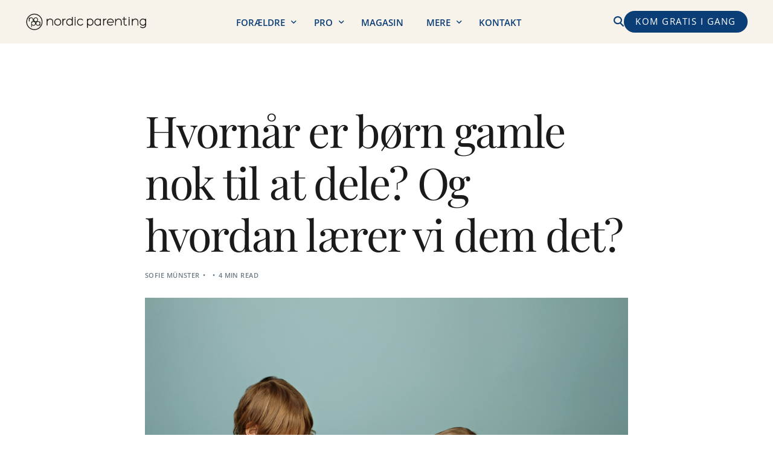

--- FILE ---
content_type: text/html; charset=UTF-8
request_url: https://nordicparenting.dk/hvornaar-boern-gamle-nok-laere-dele-hvordan-laerer/
body_size: 30694
content:
<!doctype html>
<html lang="da-DK">
<head>
	<meta charset="UTF-8">
<script>
//----------------------------------------------------------
//------ JAVASCRIPT HOOK FUNCTIONS FOR GRAVITY FORMS -------
//----------------------------------------------------------

if ( ! gform ) {
	document.addEventListener( 'gform_main_scripts_loaded', function() { gform.scriptsLoaded = true; } );
	document.addEventListener( 'gform/theme/scripts_loaded', function() { gform.themeScriptsLoaded = true; } );
	window.addEventListener( 'DOMContentLoaded', function() { gform.domLoaded = true; } );

	var gform = {
		domLoaded: false,
		scriptsLoaded: false,
		themeScriptsLoaded: false,
		isFormEditor: () => typeof InitializeEditor === 'function',

		/**
		 * @deprecated 2.9 the use of initializeOnLoaded in the form editor context is deprecated.
		 * @remove-in 3.1 this function will not check for gform.isFormEditor().
		 */
		callIfLoaded: function ( fn ) {
			if ( gform.domLoaded && gform.scriptsLoaded && ( gform.themeScriptsLoaded || gform.isFormEditor() ) ) {
				if ( gform.isFormEditor() ) {
					console.warn( 'The use of gform.initializeOnLoaded() is deprecated in the form editor context and will be removed in Gravity Forms 3.1.' );
				}
				fn();
				return true;
			}
			return false;
		},

		/**
		 * Call a function when all scripts are loaded
		 *
		 * @param function fn the callback function to call when all scripts are loaded
		 *
		 * @returns void
		 */
		initializeOnLoaded: function( fn ) {
			if ( ! gform.callIfLoaded( fn ) ) {
				document.addEventListener( 'gform_main_scripts_loaded', () => { gform.scriptsLoaded = true; gform.callIfLoaded( fn ); } );
				document.addEventListener( 'gform/theme/scripts_loaded', () => { gform.themeScriptsLoaded = true; gform.callIfLoaded( fn ); } );
				window.addEventListener( 'DOMContentLoaded', () => { gform.domLoaded = true; gform.callIfLoaded( fn ); } );
			}
		},

		hooks: { action: {}, filter: {} },
		addAction: function( action, callable, priority, tag ) {
			gform.addHook( 'action', action, callable, priority, tag );
		},
		addFilter: function( action, callable, priority, tag ) {
			gform.addHook( 'filter', action, callable, priority, tag );
		},
		doAction: function( action ) {
			gform.doHook( 'action', action, arguments );
		},
		applyFilters: function( action ) {
			return gform.doHook( 'filter', action, arguments );
		},
		removeAction: function( action, tag ) {
			gform.removeHook( 'action', action, tag );
		},
		removeFilter: function( action, priority, tag ) {
			gform.removeHook( 'filter', action, priority, tag );
		},
		addHook: function( hookType, action, callable, priority, tag ) {
			if ( undefined == gform.hooks[hookType][action] ) {
				gform.hooks[hookType][action] = [];
			}
			var hooks = gform.hooks[hookType][action];
			if ( undefined == tag ) {
				tag = action + '_' + hooks.length;
			}
			if( priority == undefined ){
				priority = 10;
			}

			gform.hooks[hookType][action].push( { tag:tag, callable:callable, priority:priority } );
		},
		doHook: function( hookType, action, args ) {

			// splice args from object into array and remove first index which is the hook name
			args = Array.prototype.slice.call(args, 1);

			if ( undefined != gform.hooks[hookType][action] ) {
				var hooks = gform.hooks[hookType][action], hook;
				//sort by priority
				hooks.sort(function(a,b){return a["priority"]-b["priority"]});

				hooks.forEach( function( hookItem ) {
					hook = hookItem.callable;

					if(typeof hook != 'function')
						hook = window[hook];
					if ( 'action' == hookType ) {
						hook.apply(null, args);
					} else {
						args[0] = hook.apply(null, args);
					}
				} );
			}
			if ( 'filter'==hookType ) {
				return args[0];
			}
		},
		removeHook: function( hookType, action, priority, tag ) {
			if ( undefined != gform.hooks[hookType][action] ) {
				var hooks = gform.hooks[hookType][action];
				hooks = hooks.filter( function(hook, index, arr) {
					var removeHook = (undefined==tag||tag==hook.tag) && (undefined==priority||priority==hook.priority);
					return !removeHook;
				} );
				gform.hooks[hookType][action] = hooks;
			}
		}
	};
}
</script>

	<meta name="viewport" content="width=device-width, initial-scale=1">
	<link rel="profile" href="https://gmpg.org/xfn/11">

	<meta name='robots' content='index, follow, max-image-preview:large, max-snippet:-1, max-video-preview:-1' />
	<style>img:is([sizes="auto" i], [sizes^="auto," i]) { contain-intrinsic-size: 3000px 1500px }</style>
	
            <script data-no-defer="1" data-ezscrex="false" data-cfasync="false" data-pagespeed-no-defer data-cookieconsent="ignore">
                var ctPublicFunctions = {"_ajax_nonce":"784767d0b3","_rest_nonce":"a966920fa0","_ajax_url":"\/wp-admin\/admin-ajax.php","_rest_url":"https:\/\/nordicparenting.dk\/wp-json\/","data__cookies_type":"none","data__ajax_type":"rest","data__bot_detector_enabled":"1","data__frontend_data_log_enabled":1,"cookiePrefix":"","wprocket_detected":false,"host_url":"nordicparenting.dk","text__ee_click_to_select":"Click to select the whole data","text__ee_original_email":"The complete one is","text__ee_got_it":"Got it","text__ee_blocked":"Blocked","text__ee_cannot_connect":"Cannot connect","text__ee_cannot_decode":"Can not decode email. Unknown reason","text__ee_email_decoder":"CleanTalk email decoder","text__ee_wait_for_decoding":"The magic is on the way!","text__ee_decoding_process":"Please wait a few seconds while we decode the contact data."}
            </script>
        
            <script data-no-defer="1" data-ezscrex="false" data-cfasync="false" data-pagespeed-no-defer data-cookieconsent="ignore">
                var ctPublic = {"_ajax_nonce":"784767d0b3","settings__forms__check_internal":"0","settings__forms__check_external":"0","settings__forms__force_protection":"0","settings__forms__search_test":"1","settings__data__bot_detector_enabled":"1","settings__sfw__anti_crawler":0,"blog_home":"https:\/\/nordicparenting.dk\/","pixel__setting":"3","pixel__enabled":false,"pixel__url":null,"data__email_check_before_post":"1","data__email_check_exist_post":"1","data__cookies_type":"none","data__key_is_ok":true,"data__visible_fields_required":true,"wl_brandname":"Anti-Spam by CleanTalk","wl_brandname_short":"CleanTalk","ct_checkjs_key":1072747581,"emailEncoderPassKey":"4998ccfbe00eb7565b5246efb3ed0a1e","bot_detector_forms_excluded":"W10=","advancedCacheExists":false,"varnishCacheExists":false,"wc_ajax_add_to_cart":false}
            </script>
        
<!-- Google Tag Manager by PYS -->
    <script data-cfasync="false" data-pagespeed-no-defer>
	    window.dataLayerPYS = window.dataLayerPYS || [];
	</script>
<!-- End Google Tag Manager by PYS -->
	<!-- This site is optimized with the Yoast SEO plugin v26.3 - https://yoast.com/wordpress/plugins/seo/ -->
	<title>Hvornår er børn gamle nok til at dele? Og hvordan lærer vi dem det? - Nordic Parenting NOPA</title>
	<link rel="canonical" href="https://nordicparenting.dk/hvornaar-boern-gamle-nok-laere-dele-hvordan-laerer/" />
	<meta property="og:locale" content="da_DK" />
	<meta property="og:type" content="article" />
	<meta property="og:title" content="Hvornår er børn gamle nok til at dele? Og hvordan lærer vi dem det?" />
	<meta property="og:description" content="Børn kan faktisk godt lære at dele uden at det skaber sammenstød eller konflikter." />
	<meta property="og:url" content="https://nordicparenting.dk/hvornaar-boern-gamle-nok-laere-dele-hvordan-laerer/" />
	<meta property="og:site_name" content="Nordic Parenting NOPA" />
	<meta property="article:publisher" content="https://www.facebook.com/RaisingLearners/" />
	<meta property="article:published_time" content="2016-09-29T12:31:31+00:00" />
	<meta property="og:image" content="https://nordicparenting.dk/wp-content/uploads/2016/09/Lektier-1.png" />
	<meta property="og:image:width" content="1200" />
	<meta property="og:image:height" content="628" />
	<meta property="og:image:type" content="image/png" />
	<meta name="author" content="Sofie Münster" />
	<meta name="twitter:card" content="summary_large_image" />
	<script type="application/ld+json" class="yoast-schema-graph">{"@context":"https://schema.org","@graph":[{"@type":"WebPage","@id":"https://nordicparenting.dk/hvornaar-boern-gamle-nok-laere-dele-hvordan-laerer/","url":"https://nordicparenting.dk/hvornaar-boern-gamle-nok-laere-dele-hvordan-laerer/","name":"Hvornår er børn gamle nok til at dele? Og hvordan lærer vi dem det? - Nordic Parenting NOPA","isPartOf":{"@id":"https://nordicparenting.dk/#website"},"primaryImageOfPage":{"@id":"https://nordicparenting.dk/hvornaar-boern-gamle-nok-laere-dele-hvordan-laerer/#primaryimage"},"image":{"@id":"https://nordicparenting.dk/hvornaar-boern-gamle-nok-laere-dele-hvordan-laerer/#primaryimage"},"thumbnailUrl":"https://nordicparenting.dk/wp-content/uploads/2016/09/shutterstock_183615566-1.jpg","datePublished":"2016-09-29T12:31:31+00:00","author":{"@id":"https://nordicparenting.dk/#/schema/person/de289fa83d2bb9d13280471bf349b83d"},"breadcrumb":{"@id":"https://nordicparenting.dk/hvornaar-boern-gamle-nok-laere-dele-hvordan-laerer/#breadcrumb"},"inLanguage":"da-DK","potentialAction":[{"@type":"ReadAction","target":["https://nordicparenting.dk/hvornaar-boern-gamle-nok-laere-dele-hvordan-laerer/"]}]},{"@type":"ImageObject","inLanguage":"da-DK","@id":"https://nordicparenting.dk/hvornaar-boern-gamle-nok-laere-dele-hvordan-laerer/#primaryimage","url":"https://nordicparenting.dk/wp-content/uploads/2016/09/shutterstock_183615566-1.jpg","contentUrl":"https://nordicparenting.dk/wp-content/uploads/2016/09/shutterstock_183615566-1.jpg","width":1000,"height":663},{"@type":"BreadcrumbList","@id":"https://nordicparenting.dk/hvornaar-boern-gamle-nok-laere-dele-hvordan-laerer/#breadcrumb","itemListElement":[{"@type":"ListItem","position":1,"name":"Hjem","item":"https://nordicparenting.dk/"},{"@type":"ListItem","position":2,"name":"Hvornår er børn gamle nok til at dele? Og hvordan lærer vi dem det?"}]},{"@type":"WebSite","@id":"https://nordicparenting.dk/#website","url":"https://nordicparenting.dk/","name":"Nordic Parenting NOPA","description":"","potentialAction":[{"@type":"SearchAction","target":{"@type":"EntryPoint","urlTemplate":"https://nordicparenting.dk/?s={search_term_string}"},"query-input":{"@type":"PropertyValueSpecification","valueRequired":true,"valueName":"search_term_string"}}],"inLanguage":"da-DK"},{"@type":"Person","@id":"https://nordicparenting.dk/#/schema/person/de289fa83d2bb9d13280471bf349b83d","name":"Sofie Münster","image":{"@type":"ImageObject","inLanguage":"da-DK","@id":"https://nordicparenting.dk/#/schema/person/image/","url":"https://secure.gravatar.com/avatar/176b024e15b07602602e3d90f5420803f08c431125d9e905ba88a04db2089e9b?s=96&d=mm&r=g","contentUrl":"https://secure.gravatar.com/avatar/176b024e15b07602602e3d90f5420803f08c431125d9e905ba88a04db2089e9b?s=96&d=mm&r=g","caption":"Sofie Münster"},"description":"Psykolog og stifter af NOPA. Forfatter til bestsellerne \"Klog er noget, man øver sig på\" fra 2016 og “Kærlighed er ikke nok” fra 2017. Fast på Go' Morgen Danmark på TV2. Sofie er selv mor til tre piger.","sameAs":["http://www.nordicparenting.dk"]}]}</script>
	<!-- / Yoast SEO plugin. -->


<script type='application/javascript'  id='pys-version-script'>console.log('PixelYourSite Free version 11.1.3');</script>
<link rel='dns-prefetch' href='//fd.cleantalk.org' />
<link rel='dns-prefetch' href='//fonts.googleapis.com' />
<link rel="alternate" type="application/rss+xml" title="Nordic Parenting NOPA &raquo; Feed" href="https://nordicparenting.dk/feed/" />
<link rel="alternate" type="application/rss+xml" title="Nordic Parenting NOPA &raquo;-kommentar-feed" href="https://nordicparenting.dk/comments/feed/" />
<script>
window._wpemojiSettings = {"baseUrl":"https:\/\/s.w.org\/images\/core\/emoji\/16.0.1\/72x72\/","ext":".png","svgUrl":"https:\/\/s.w.org\/images\/core\/emoji\/16.0.1\/svg\/","svgExt":".svg","source":{"wpemoji":"https:\/\/nordicparenting.dk\/wp-includes\/js\/wp-emoji.js?ver=6.8.3","twemoji":"https:\/\/nordicparenting.dk\/wp-includes\/js\/twemoji.js?ver=6.8.3"}};
/**
 * @output wp-includes/js/wp-emoji-loader.js
 */

/**
 * Emoji Settings as exported in PHP via _print_emoji_detection_script().
 * @typedef WPEmojiSettings
 * @type {object}
 * @property {?object} source
 * @property {?string} source.concatemoji
 * @property {?string} source.twemoji
 * @property {?string} source.wpemoji
 * @property {?boolean} DOMReady
 * @property {?Function} readyCallback
 */

/**
 * Support tests.
 * @typedef SupportTests
 * @type {object}
 * @property {?boolean} flag
 * @property {?boolean} emoji
 */

/**
 * IIFE to detect emoji support and load Twemoji if needed.
 *
 * @param {Window} window
 * @param {Document} document
 * @param {WPEmojiSettings} settings
 */
( function wpEmojiLoader( window, document, settings ) {
	if ( typeof Promise === 'undefined' ) {
		return;
	}

	var sessionStorageKey = 'wpEmojiSettingsSupports';
	var tests = [ 'flag', 'emoji' ];

	/**
	 * Checks whether the browser supports offloading to a Worker.
	 *
	 * @since 6.3.0
	 *
	 * @private
	 *
	 * @returns {boolean}
	 */
	function supportsWorkerOffloading() {
		return (
			typeof Worker !== 'undefined' &&
			typeof OffscreenCanvas !== 'undefined' &&
			typeof URL !== 'undefined' &&
			URL.createObjectURL &&
			typeof Blob !== 'undefined'
		);
	}

	/**
	 * @typedef SessionSupportTests
	 * @type {object}
	 * @property {number} timestamp
	 * @property {SupportTests} supportTests
	 */

	/**
	 * Get support tests from session.
	 *
	 * @since 6.3.0
	 *
	 * @private
	 *
	 * @returns {?SupportTests} Support tests, or null if not set or older than 1 week.
	 */
	function getSessionSupportTests() {
		try {
			/** @type {SessionSupportTests} */
			var item = JSON.parse(
				sessionStorage.getItem( sessionStorageKey )
			);
			if (
				typeof item === 'object' &&
				typeof item.timestamp === 'number' &&
				new Date().valueOf() < item.timestamp + 604800 && // Note: Number is a week in seconds.
				typeof item.supportTests === 'object'
			) {
				return item.supportTests;
			}
		} catch ( e ) {}
		return null;
	}

	/**
	 * Persist the supports in session storage.
	 *
	 * @since 6.3.0
	 *
	 * @private
	 *
	 * @param {SupportTests} supportTests Support tests.
	 */
	function setSessionSupportTests( supportTests ) {
		try {
			/** @type {SessionSupportTests} */
			var item = {
				supportTests: supportTests,
				timestamp: new Date().valueOf()
			};

			sessionStorage.setItem(
				sessionStorageKey,
				JSON.stringify( item )
			);
		} catch ( e ) {}
	}

	/**
	 * Checks if two sets of Emoji characters render the same visually.
	 *
	 * This is used to determine if the browser is rendering an emoji with multiple data points
	 * correctly. set1 is the emoji in the correct form, using a zero-width joiner. set2 is the emoji
	 * in the incorrect form, using a zero-width space. If the two sets render the same, then the browser
	 * does not support the emoji correctly.
	 *
	 * This function may be serialized to run in a Worker. Therefore, it cannot refer to variables from the containing
	 * scope. Everything must be passed by parameters.
	 *
	 * @since 4.9.0
	 *
	 * @private
	 *
	 * @param {CanvasRenderingContext2D} context 2D Context.
	 * @param {string} set1 Set of Emoji to test.
	 * @param {string} set2 Set of Emoji to test.
	 *
	 * @return {boolean} True if the two sets render the same.
	 */
	function emojiSetsRenderIdentically( context, set1, set2 ) {
		// Cleanup from previous test.
		context.clearRect( 0, 0, context.canvas.width, context.canvas.height );
		context.fillText( set1, 0, 0 );
		var rendered1 = new Uint32Array(
			context.getImageData(
				0,
				0,
				context.canvas.width,
				context.canvas.height
			).data
		);

		// Cleanup from previous test.
		context.clearRect( 0, 0, context.canvas.width, context.canvas.height );
		context.fillText( set2, 0, 0 );
		var rendered2 = new Uint32Array(
			context.getImageData(
				0,
				0,
				context.canvas.width,
				context.canvas.height
			).data
		);

		return rendered1.every( function ( rendered2Data, index ) {
			return rendered2Data === rendered2[ index ];
		} );
	}

	/**
	 * Checks if the center point of a single emoji is empty.
	 *
	 * This is used to determine if the browser is rendering an emoji with a single data point
	 * correctly. The center point of an incorrectly rendered emoji will be empty. A correctly
	 * rendered emoji will have a non-zero value at the center point.
	 *
	 * This function may be serialized to run in a Worker. Therefore, it cannot refer to variables from the containing
	 * scope. Everything must be passed by parameters.
	 *
	 * @since 6.8.2
	 *
	 * @private
	 *
	 * @param {CanvasRenderingContext2D} context 2D Context.
	 * @param {string} emoji Emoji to test.
	 *
	 * @return {boolean} True if the center point is empty.
	 */
	function emojiRendersEmptyCenterPoint( context, emoji ) {
		// Cleanup from previous test.
		context.clearRect( 0, 0, context.canvas.width, context.canvas.height );
		context.fillText( emoji, 0, 0 );

		// Test if the center point (16, 16) is empty (0,0,0,0).
		var centerPoint = context.getImageData(16, 16, 1, 1);
		for ( var i = 0; i < centerPoint.data.length; i++ ) {
			if ( centerPoint.data[ i ] !== 0 ) {
				// Stop checking the moment it's known not to be empty.
				return false;
			}
		}

		return true;
	}

	/**
	 * Determines if the browser properly renders Emoji that Twemoji can supplement.
	 *
	 * This function may be serialized to run in a Worker. Therefore, it cannot refer to variables from the containing
	 * scope. Everything must be passed by parameters.
	 *
	 * @since 4.2.0
	 *
	 * @private
	 *
	 * @param {CanvasRenderingContext2D} context 2D Context.
	 * @param {string} type Whether to test for support of "flag" or "emoji".
	 * @param {Function} emojiSetsRenderIdentically Reference to emojiSetsRenderIdentically function, needed due to minification.
	 * @param {Function} emojiRendersEmptyCenterPoint Reference to emojiRendersEmptyCenterPoint function, needed due to minification.
	 *
	 * @return {boolean} True if the browser can render emoji, false if it cannot.
	 */
	function browserSupportsEmoji( context, type, emojiSetsRenderIdentically, emojiRendersEmptyCenterPoint ) {
		var isIdentical;

		switch ( type ) {
			case 'flag':
				/*
				 * Test for Transgender flag compatibility. Added in Unicode 13.
				 *
				 * To test for support, we try to render it, and compare the rendering to how it would look if
				 * the browser doesn't render it correctly (white flag emoji + transgender symbol).
				 */
				isIdentical = emojiSetsRenderIdentically(
					context,
					'\uD83C\uDFF3\uFE0F\u200D\u26A7\uFE0F', // as a zero-width joiner sequence
					'\uD83C\uDFF3\uFE0F\u200B\u26A7\uFE0F' // separated by a zero-width space
				);

				if ( isIdentical ) {
					return false;
				}

				/*
				 * Test for Sark flag compatibility. This is the least supported of the letter locale flags,
				 * so gives us an easy test for full support.
				 *
				 * To test for support, we try to render it, and compare the rendering to how it would look if
				 * the browser doesn't render it correctly ([C] + [Q]).
				 */
				isIdentical = emojiSetsRenderIdentically(
					context,
					'\uD83C\uDDE8\uD83C\uDDF6', // as the sequence of two code points
					'\uD83C\uDDE8\u200B\uD83C\uDDF6' // as the two code points separated by a zero-width space
				);

				if ( isIdentical ) {
					return false;
				}

				/*
				 * Test for English flag compatibility. England is a country in the United Kingdom, it
				 * does not have a two letter locale code but rather a five letter sub-division code.
				 *
				 * To test for support, we try to render it, and compare the rendering to how it would look if
				 * the browser doesn't render it correctly (black flag emoji + [G] + [B] + [E] + [N] + [G]).
				 */
				isIdentical = emojiSetsRenderIdentically(
					context,
					// as the flag sequence
					'\uD83C\uDFF4\uDB40\uDC67\uDB40\uDC62\uDB40\uDC65\uDB40\uDC6E\uDB40\uDC67\uDB40\uDC7F',
					// with each code point separated by a zero-width space
					'\uD83C\uDFF4\u200B\uDB40\uDC67\u200B\uDB40\uDC62\u200B\uDB40\uDC65\u200B\uDB40\uDC6E\u200B\uDB40\uDC67\u200B\uDB40\uDC7F'
				);

				return ! isIdentical;
			case 'emoji':
				/*
				 * Does Emoji 16.0 cause the browser to go splat?
				 *
				 * To test for Emoji 16.0 support, try to render a new emoji: Splatter.
				 *
				 * The splatter emoji is a single code point emoji. Testing for browser support
				 * required testing the center point of the emoji to see if it is empty.
				 *
				 * 0xD83E 0xDEDF (\uD83E\uDEDF) == 🫟 Splatter.
				 *
				 * When updating this test, please ensure that the emoji is either a single code point
				 * or switch to using the emojiSetsRenderIdentically function and testing with a zero-width
				 * joiner vs a zero-width space.
				 */
				var notSupported = emojiRendersEmptyCenterPoint( context, '\uD83E\uDEDF' );
				return ! notSupported;
		}

		return false;
	}

	/**
	 * Checks emoji support tests.
	 *
	 * This function may be serialized to run in a Worker. Therefore, it cannot refer to variables from the containing
	 * scope. Everything must be passed by parameters.
	 *
	 * @since 6.3.0
	 *
	 * @private
	 *
	 * @param {string[]} tests Tests.
	 * @param {Function} browserSupportsEmoji Reference to browserSupportsEmoji function, needed due to minification.
	 * @param {Function} emojiSetsRenderIdentically Reference to emojiSetsRenderIdentically function, needed due to minification.
	 * @param {Function} emojiRendersEmptyCenterPoint Reference to emojiRendersEmptyCenterPoint function, needed due to minification.
	 *
	 * @return {SupportTests} Support tests.
	 */
	function testEmojiSupports( tests, browserSupportsEmoji, emojiSetsRenderIdentically, emojiRendersEmptyCenterPoint ) {
		var canvas;
		if (
			typeof WorkerGlobalScope !== 'undefined' &&
			self instanceof WorkerGlobalScope
		) {
			canvas = new OffscreenCanvas( 300, 150 ); // Dimensions are default for HTMLCanvasElement.
		} else {
			canvas = document.createElement( 'canvas' );
		}

		var context = canvas.getContext( '2d', { willReadFrequently: true } );

		/*
		 * Chrome on OS X added native emoji rendering in M41. Unfortunately,
		 * it doesn't work when the font is bolder than 500 weight. So, we
		 * check for bold rendering support to avoid invisible emoji in Chrome.
		 */
		context.textBaseline = 'top';
		context.font = '600 32px Arial';

		var supports = {};
		tests.forEach( function ( test ) {
			supports[ test ] = browserSupportsEmoji( context, test, emojiSetsRenderIdentically, emojiRendersEmptyCenterPoint );
		} );
		return supports;
	}

	/**
	 * Adds a script to the head of the document.
	 *
	 * @ignore
	 *
	 * @since 4.2.0
	 *
	 * @param {string} src The url where the script is located.
	 *
	 * @return {void}
	 */
	function addScript( src ) {
		var script = document.createElement( 'script' );
		script.src = src;
		script.defer = true;
		document.head.appendChild( script );
	}

	settings.supports = {
		everything: true,
		everythingExceptFlag: true
	};

	// Create a promise for DOMContentLoaded since the worker logic may finish after the event has fired.
	var domReadyPromise = new Promise( function ( resolve ) {
		document.addEventListener( 'DOMContentLoaded', resolve, {
			once: true
		} );
	} );

	// Obtain the emoji support from the browser, asynchronously when possible.
	new Promise( function ( resolve ) {
		var supportTests = getSessionSupportTests();
		if ( supportTests ) {
			resolve( supportTests );
			return;
		}

		if ( supportsWorkerOffloading() ) {
			try {
				// Note that the functions are being passed as arguments due to minification.
				var workerScript =
					'postMessage(' +
					testEmojiSupports.toString() +
					'(' +
					[
						JSON.stringify( tests ),
						browserSupportsEmoji.toString(),
						emojiSetsRenderIdentically.toString(),
						emojiRendersEmptyCenterPoint.toString()
					].join( ',' ) +
					'));';
				var blob = new Blob( [ workerScript ], {
					type: 'text/javascript'
				} );
				var worker = new Worker( URL.createObjectURL( blob ), { name: 'wpTestEmojiSupports' } );
				worker.onmessage = function ( event ) {
					supportTests = event.data;
					setSessionSupportTests( supportTests );
					worker.terminate();
					resolve( supportTests );
				};
				return;
			} catch ( e ) {}
		}

		supportTests = testEmojiSupports( tests, browserSupportsEmoji, emojiSetsRenderIdentically, emojiRendersEmptyCenterPoint );
		setSessionSupportTests( supportTests );
		resolve( supportTests );
	} )
		// Once the browser emoji support has been obtained from the session, finalize the settings.
		.then( function ( supportTests ) {
			/*
			 * Tests the browser support for flag emojis and other emojis, and adjusts the
			 * support settings accordingly.
			 */
			for ( var test in supportTests ) {
				settings.supports[ test ] = supportTests[ test ];

				settings.supports.everything =
					settings.supports.everything && settings.supports[ test ];

				if ( 'flag' !== test ) {
					settings.supports.everythingExceptFlag =
						settings.supports.everythingExceptFlag &&
						settings.supports[ test ];
				}
			}

			settings.supports.everythingExceptFlag =
				settings.supports.everythingExceptFlag &&
				! settings.supports.flag;

			// Sets DOMReady to false and assigns a ready function to settings.
			settings.DOMReady = false;
			settings.readyCallback = function () {
				settings.DOMReady = true;
			};
		} )
		.then( function () {
			return domReadyPromise;
		} )
		.then( function () {
			// When the browser can not render everything we need to load a polyfill.
			if ( ! settings.supports.everything ) {
				settings.readyCallback();

				var src = settings.source || {};

				if ( src.concatemoji ) {
					addScript( src.concatemoji );
				} else if ( src.wpemoji && src.twemoji ) {
					addScript( src.twemoji );
					addScript( src.wpemoji );
				}
			}
		} );
} )( window, document, window._wpemojiSettings );
</script>
<style id='wp-emoji-styles-inline-css'>

	img.wp-smiley, img.emoji {
		display: inline !important;
		border: none !important;
		box-shadow: none !important;
		height: 1em !important;
		width: 1em !important;
		margin: 0 0.07em !important;
		vertical-align: -0.1em !important;
		background: none !important;
		padding: 0 !important;
	}
</style>
<link rel='stylesheet' id='wp-block-library-css' href='https://nordicparenting.dk/wp-includes/css/dist/block-library/style.css?ver=6.8.3' media='all' />
<style id='classic-theme-styles-inline-css'>
/**
 * These rules are needed for backwards compatibility.
 * They should match the button element rules in the base theme.json file.
 */
.wp-block-button__link {
	color: #ffffff;
	background-color: #32373c;
	border-radius: 9999px; /* 100% causes an oval, but any explicit but really high value retains the pill shape. */

	/* This needs a low specificity so it won't override the rules from the button element if defined in theme.json. */
	box-shadow: none;
	text-decoration: none;

	/* The extra 2px are added to size solids the same as the outline versions.*/
	padding: calc(0.667em + 2px) calc(1.333em + 2px);

	font-size: 1.125em;
}

.wp-block-file__button {
	background: #32373c;
	color: #ffffff;
	text-decoration: none;
}

</style>
<link rel='stylesheet' id='cleantalk-public-css-css' href='https://nordicparenting.dk/wp-content/plugins/cleantalk-spam-protect/css/cleantalk-public.min.css?ver=6.68_1763117285' media='all' />
<link rel='stylesheet' id='cleantalk-email-decoder-css-css' href='https://nordicparenting.dk/wp-content/plugins/cleantalk-spam-protect/css/cleantalk-email-decoder.min.css?ver=6.68_1763117285' media='all' />
<link rel='stylesheet' id='wpa-style-css' href='https://nordicparenting.dk/wp-content/plugins/wp-accessibility/css/wpa-style.css?ver=10676' media='all' />
<style id='wpa-style-inline-css'>
:root { --admin-bar-top : 7px; }
</style>
<link rel='stylesheet' id='learndash_quiz_front_css-css' href='//nordicparenting.dk/wp-content/plugins/sfwd-lms/themes/legacy/templates/learndash_quiz_front.css?ver=4.25.6-1763312149' media='all' />
<link rel='stylesheet' id='dashicons-css' href='https://nordicparenting.dk/wp-includes/css/dashicons.css?ver=6.8.3' media='all' />
<link rel='stylesheet' id='learndash-css' href='//nordicparenting.dk/wp-content/plugins/sfwd-lms/src/assets/dist/css/styles.css?ver=4.25.6-1763312149' media='all' />
<link rel='stylesheet' id='jquery-dropdown-css-css' href='//nordicparenting.dk/wp-content/plugins/sfwd-lms/assets/css/jquery.dropdown.min.css?ver=4.25.6-1763312149' media='all' />
<link rel='stylesheet' id='learndash_lesson_video-css' href='//nordicparenting.dk/wp-content/plugins/sfwd-lms/themes/legacy/templates/learndash_lesson_video.css?ver=4.25.6-1763312149' media='all' />
<link rel='stylesheet' id='learndash-admin-bar-css' href='https://nordicparenting.dk/wp-content/plugins/sfwd-lms/src/assets/dist/css/admin-bar/styles.css?ver=4.25.6' media='all' />
<link rel='stylesheet' id='learndash-course-grid-skin-grid-css' href='https://nordicparenting.dk/wp-content/plugins/sfwd-lms/includes/course-grid/templates/skins/grid/style.css?ver=4.25.6' media='all' />
<link rel='stylesheet' id='learndash-course-grid-pagination-css' href='https://nordicparenting.dk/wp-content/plugins/sfwd-lms/includes/course-grid/templates/pagination/style.css?ver=4.25.6' media='all' />
<link rel='stylesheet' id='learndash-course-grid-filter-css' href='https://nordicparenting.dk/wp-content/plugins/sfwd-lms/includes/course-grid/templates/filter/style.css?ver=4.25.6' media='all' />
<link rel='stylesheet' id='learndash-course-grid-card-grid-1-css' href='https://nordicparenting.dk/wp-content/plugins/sfwd-lms/includes/course-grid/templates/cards/grid-1/style.css?ver=4.25.6' media='all' />
<link rel='stylesheet' id='child-style-css' href='https://nordicparenting.dk/wp-content/themes/uicore-pro-child/style.css?ver=6.8.3' media='all' />
<link rel='stylesheet' id='learndash-front-css' href='//nordicparenting.dk/wp-content/plugins/sfwd-lms/themes/ld30/assets/css/learndash.css?ver=4.25.6-1763312149' media='all' />
<style id='learndash-front-inline-css'>
		.learndash-wrapper .ld-item-list .ld-item-list-item.ld-is-next,
		.learndash-wrapper .wpProQuiz_content .wpProQuiz_questionListItem label:focus-within {
			border-color: #0b3d77;
		}

		/*
		.learndash-wrapper a:not(.ld-button):not(#quiz_continue_link):not(.ld-focus-menu-link):not(.btn-blue):not(#quiz_continue_link):not(.ld-js-register-account):not(#ld-focus-mode-course-heading):not(#btn-join):not(.ld-item-name):not(.ld-table-list-item-preview):not(.ld-lesson-item-preview-heading),
		 */

		.learndash-wrapper .ld-breadcrumbs a,
		.learndash-wrapper .ld-lesson-item.ld-is-current-lesson .ld-lesson-item-preview-heading,
		.learndash-wrapper .ld-lesson-item.ld-is-current-lesson .ld-lesson-title,
		.learndash-wrapper .ld-primary-color-hover:hover,
		.learndash-wrapper .ld-primary-color,
		.learndash-wrapper .ld-primary-color-hover:hover,
		.learndash-wrapper .ld-primary-color,
		.learndash-wrapper .ld-tabs .ld-tabs-navigation .ld-tab.ld-active,
		.learndash-wrapper .ld-button.ld-button-transparent,
		.learndash-wrapper .ld-button.ld-button-reverse,
		.learndash-wrapper .ld-icon-certificate,
		.learndash-wrapper .ld-login-modal .ld-login-modal-login .ld-modal-heading,
		#wpProQuiz_user_content a,
		.learndash-wrapper .ld-item-list .ld-item-list-item a.ld-item-name:hover,
		.learndash-wrapper .ld-focus-comments__heading-actions .ld-expand-button,
		.learndash-wrapper .ld-focus-comments__heading a,
		.learndash-wrapper .ld-focus-comments .comment-respond a,
		.learndash-wrapper .ld-focus-comment .ld-comment-reply a.comment-reply-link:hover,
		.learndash-wrapper .ld-expand-button.ld-button-alternate {
			color: #0b3d77 !important;
		}

		.learndash-wrapper .ld-focus-comment.bypostauthor>.ld-comment-wrapper,
		.learndash-wrapper .ld-focus-comment.role-group_leader>.ld-comment-wrapper,
		.learndash-wrapper .ld-focus-comment.role-administrator>.ld-comment-wrapper {
			background-color:rgba(11, 61, 119, 0.03) !important;
		}


		.learndash-wrapper .ld-primary-background,
		.learndash-wrapper .ld-tabs .ld-tabs-navigation .ld-tab.ld-active:after {
			background: #0b3d77 !important;
		}



		.learndash-wrapper .ld-course-navigation .ld-lesson-item.ld-is-current-lesson .ld-status-incomplete,
		.learndash-wrapper .ld-focus-comment.bypostauthor:not(.ptype-sfwd-assignment) >.ld-comment-wrapper>.ld-comment-avatar img,
		.learndash-wrapper .ld-focus-comment.role-group_leader>.ld-comment-wrapper>.ld-comment-avatar img,
		.learndash-wrapper .ld-focus-comment.role-administrator>.ld-comment-wrapper>.ld-comment-avatar img {
			border-color: #0b3d77 !important;
		}



		.learndash-wrapper .ld-loading::before {
			border-top:3px solid #0b3d77 !important;
		}

		.learndash-wrapper .ld-button:hover:not([disabled]):not(.ld-button-transparent):not(.ld--ignore-inline-css),
		#learndash-tooltips .ld-tooltip:after,
		#learndash-tooltips .ld-tooltip,
		.ld-tooltip:not(.ld-tooltip--modern) [role="tooltip"],
		.learndash-wrapper .ld-primary-background,
		.learndash-wrapper .btn-join:not(.ld--ignore-inline-css),
		.learndash-wrapper #btn-join:not(.ld--ignore-inline-css),
		.learndash-wrapper .ld-button:not([disabled]):not(.ld-button-reverse):not(.ld-button-transparent):not(.ld--ignore-inline-css),
		.learndash-wrapper .ld-expand-button:not([disabled]),
		.learndash-wrapper .wpProQuiz_content .wpProQuiz_button:not([disabled]):not(.wpProQuiz_button_reShowQuestion):not(.wpProQuiz_button_restartQuiz),
		.learndash-wrapper .wpProQuiz_content .wpProQuiz_button2:not([disabled]),
		.learndash-wrapper .ld-focus .ld-focus-sidebar .ld-course-navigation-heading,
		.learndash-wrapper .ld-focus-comments .form-submit #submit,
		.learndash-wrapper .ld-login-modal input[type='submit']:not([disabled]),
		.learndash-wrapper .ld-login-modal .ld-login-modal-register:not([disabled]),
		.learndash-wrapper .wpProQuiz_content .wpProQuiz_certificate a.btn-blue:not([disabled]),
		.learndash-wrapper .ld-focus .ld-focus-header .ld-user-menu .ld-user-menu-items a:not([disabled]),
		#wpProQuiz_user_content table.wp-list-table thead th,
		#wpProQuiz_overlay_close:not([disabled]),
		.learndash-wrapper .ld-expand-button.ld-button-alternate:not([disabled]) .ld-icon {
			background-color: #0b3d77 !important;
			color: #ffffff;
		}

		.learndash-wrapper .ld-focus .ld-focus-sidebar .ld-focus-sidebar-trigger:not([disabled]):not(:hover):not(:focus) .ld-icon {
			background-color: #0b3d77;
		}

		.learndash-wrapper .ld-focus .ld-focus-sidebar .ld-focus-sidebar-trigger:hover .ld-icon,
		.learndash-wrapper .ld-focus .ld-focus-sidebar .ld-focus-sidebar-trigger:focus .ld-icon {
			border-color: #0b3d77;
			color: #0b3d77;
		}

		.learndash-wrapper .ld-button:focus:not(.ld-button-transparent):not(.ld--ignore-inline-css),
		.learndash-wrapper .btn-join:focus:not(.ld--ignore-inline-css),
		.learndash-wrapper #btn-join:focus:not(.ld--ignore-inline-css),
		.learndash-wrapper .ld-expand-button:focus,
		.learndash-wrapper .wpProQuiz_content .wpProQuiz_button:not(.wpProQuiz_button_reShowQuestion):focus:not(.wpProQuiz_button_restartQuiz),
		.learndash-wrapper .wpProQuiz_content .wpProQuiz_button2:focus,
		.learndash-wrapper .ld-focus-comments .form-submit #submit,
		.learndash-wrapper .ld-login-modal input[type='submit']:focus,
		.learndash-wrapper .ld-login-modal .ld-login-modal-register:focus,
		.learndash-wrapper .wpProQuiz_content .wpProQuiz_certificate a.btn-blue:focus {
			opacity: 0.75; /* Replicates the hover/focus states pre-4.21.3. */
			outline-color: #0b3d77;
		}

		.learndash-wrapper .ld-button:hover:not(.ld-button-transparent):not(.ld--ignore-inline-css),
		.learndash-wrapper .btn-join:hover:not(.ld--ignore-inline-css),
		.learndash-wrapper #btn-join:hover:not(.ld--ignore-inline-css),
		.learndash-wrapper .ld-expand-button:hover,
		.learndash-wrapper .wpProQuiz_content .wpProQuiz_button:not(.wpProQuiz_button_reShowQuestion):hover:not(.wpProQuiz_button_restartQuiz),
		.learndash-wrapper .wpProQuiz_content .wpProQuiz_button2:hover,
		.learndash-wrapper .ld-focus-comments .form-submit #submit,
		.learndash-wrapper .ld-login-modal input[type='submit']:hover,
		.learndash-wrapper .ld-login-modal .ld-login-modal-register:hover,
		.learndash-wrapper .wpProQuiz_content .wpProQuiz_certificate a.btn-blue:hover {
			background-color: #0b3d77; /* Replicates the hover/focus states pre-4.21.3. */
			opacity: 0.85; /* Replicates the hover/focus states pre-4.21.3. */
		}

		.learndash-wrapper .ld-item-list .ld-item-search .ld-closer:focus {
			border-color: #0b3d77;
		}

		.learndash-wrapper .ld-focus .ld-focus-header .ld-user-menu .ld-user-menu-items:before {
			border-bottom-color: #0b3d77 !important;
		}

		.learndash-wrapper .ld-button.ld-button-transparent:hover {
			background: transparent !important;
		}

		.learndash-wrapper .ld-button.ld-button-transparent:focus {
			outline-color: #0b3d77;
		}

		.learndash-wrapper .ld-focus .ld-focus-header .sfwd-mark-complete .learndash_mark_complete_button:not(.ld--ignore-inline-css),
		.learndash-wrapper .ld-focus .ld-focus-header #sfwd-mark-complete #learndash_mark_complete_button,
		.learndash-wrapper .ld-button.ld-button-transparent,
		.learndash-wrapper .ld-button.ld-button-alternate,
		.learndash-wrapper .ld-expand-button.ld-button-alternate {
			background-color:transparent !important;
		}

		.learndash-wrapper .ld-focus-header .ld-user-menu .ld-user-menu-items a,
		.learndash-wrapper .ld-button.ld-button-reverse:hover,
		.learndash-wrapper .ld-alert-success .ld-alert-icon.ld-icon-certificate,
		.learndash-wrapper .ld-alert-warning .ld-button,
		.learndash-wrapper .ld-primary-background.ld-status {
			color:white !important;
		}

		.learndash-wrapper .ld-status.ld-status-unlocked {
			background-color: rgba(11,61,119,0.2) !important;
			color: #0b3d77 !important;
		}

		.learndash-wrapper .wpProQuiz_content .wpProQuiz_addToplist {
			background-color: rgba(11,61,119,0.1) !important;
			border: 1px solid #0b3d77 !important;
		}

		.learndash-wrapper .wpProQuiz_content .wpProQuiz_toplistTable th {
			background: #0b3d77 !important;
		}

		.learndash-wrapper .wpProQuiz_content .wpProQuiz_toplistTrOdd {
			background-color: rgba(11,61,119,0.1) !important;
		}


		.learndash-wrapper .wpProQuiz_content .wpProQuiz_time_limit .wpProQuiz_progress {
			background-color: #0b3d77 !important;
		}
		
		.learndash-wrapper #quiz_continue_link,
		.learndash-wrapper .ld-secondary-background,
		.learndash-wrapper .learndash_mark_complete_button:not(.ld--ignore-inline-css),
		.learndash-wrapper #learndash_mark_complete_button,
		.learndash-wrapper .ld-status-complete,
		.learndash-wrapper .ld-alert-success .ld-button,
		.learndash-wrapper .ld-alert-success .ld-alert-icon {
			background-color: #ba8c6b !important;
		}

		.learndash-wrapper #quiz_continue_link:focus,
		.learndash-wrapper .learndash_mark_complete_button:focus:not(.ld--ignore-inline-css),
		.learndash-wrapper #learndash_mark_complete_button:focus,
		.learndash-wrapper .ld-alert-success .ld-button:focus {
			outline-color: #ba8c6b;
		}

		.learndash-wrapper .wpProQuiz_content a#quiz_continue_link {
			background-color: #ba8c6b !important;
		}

		.learndash-wrapper .wpProQuiz_content a#quiz_continue_link:focus {
			outline-color: #ba8c6b;
		}

		.learndash-wrapper .course_progress .sending_progress_bar {
			background: #ba8c6b !important;
		}

		.learndash-wrapper .wpProQuiz_content .wpProQuiz_button_reShowQuestion:hover, .learndash-wrapper .wpProQuiz_content .wpProQuiz_button_restartQuiz:hover {
			background-color: #ba8c6b !important;
			opacity: 0.75;
		}

		.learndash-wrapper .wpProQuiz_content .wpProQuiz_button_reShowQuestion:focus,
		.learndash-wrapper .wpProQuiz_content .wpProQuiz_button_restartQuiz:focus {
			outline-color: #ba8c6b;
		}

		.learndash-wrapper .ld-secondary-color-hover:hover,
		.learndash-wrapper .ld-secondary-color,
		.learndash-wrapper .ld-focus .ld-focus-header .sfwd-mark-complete .learndash_mark_complete_button:not(.ld--ignore-inline-css),
		.learndash-wrapper .ld-focus .ld-focus-header #sfwd-mark-complete #learndash_mark_complete_button,
		.learndash-wrapper .ld-focus .ld-focus-header .sfwd-mark-complete:after {
			color: #ba8c6b !important;
		}

		.learndash-wrapper .ld-secondary-in-progress-icon {
			border-left-color: #ba8c6b !important;
			border-top-color: #ba8c6b !important;
		}

		.learndash-wrapper .ld-alert-success {
			border-color: #ba8c6b;
			background-color: transparent !important;
			color: #ba8c6b;
		}

		
		.learndash-wrapper .ld-alert-warning {
			background-color:transparent;
		}

		.learndash-wrapper .ld-status-waiting,
		.learndash-wrapper .ld-alert-warning .ld-alert-icon {
			background-color: #d4d8ff !important;
		}

		.learndash-wrapper .ld-tertiary-color-hover:hover,
		.learndash-wrapper .ld-tertiary-color,
		.learndash-wrapper .ld-alert-warning {
			color: #d4d8ff !important;
		}

		.learndash-wrapper .ld-tertiary-background {
			background-color: #d4d8ff !important;
		}

		.learndash-wrapper .ld-alert-warning {
			border-color: #d4d8ff !important;
		}

		.learndash-wrapper .ld-tertiary-background,
		.learndash-wrapper .ld-alert-warning .ld-alert-icon {
			color:white !important;
		}

		.learndash-wrapper .wpProQuiz_content .wpProQuiz_reviewQuestion li.wpProQuiz_reviewQuestionReview,
		.learndash-wrapper .wpProQuiz_content .wpProQuiz_box li.wpProQuiz_reviewQuestionReview {
			background-color: #d4d8ff !important;
		}

				.learndash-wrapper .ld-focus .ld-focus-main .ld-focus-content {
			max-width: inherit;
		}
		
</style>
<link rel='stylesheet' id='e-animation-fadeIn-css' href='https://nordicparenting.dk/wp-content/plugins/elementor/assets/lib/animations/styles/fadeIn.css?ver=3.33.0' media='all' />
<link rel='stylesheet' id='elementor-frontend-css' href='https://nordicparenting.dk/wp-content/plugins/elementor/assets/css/frontend.css?ver=3.33.0' media='all' />
<style id='elementor-frontend-inline-css'>

        .elementor-invisible {
            opacity: 1 !important;
            transform: none !important;
            animation: none !important;
            visibility: visible !important;
        }
        .animated {
            animation: none !important;
        }
    

        body:not(.elementor-editor-active) .imageSwitcherImage:not(:first-child) {
            position: absolute;
            width: 100%;
            transition: opacity 0.4s;
        }
        body:not(.elementor-editor-active) .imageSwitcherImage {
            opacity: 0;
        }
        .imageSwitcherImage.imageSwitcher_isActive.imageSwitcher_isActive {
            opacity: 1;
        }
    
</style>
<link rel='stylesheet' id='widget-heading-css' href='https://nordicparenting.dk/wp-content/plugins/elementor/assets/css/widget-heading.min.css?ver=3.33.0' media='all' />
<link rel='stylesheet' id='widget-image-css' href='https://nordicparenting.dk/wp-content/plugins/elementor/assets/css/widget-image.min.css?ver=3.33.0' media='all' />
<link rel='stylesheet' id='widget-icon-box-css' href='https://nordicparenting.dk/wp-content/plugins/elementor/assets/css/widget-icon-box.min.css?ver=3.33.0' media='all' />
<link rel='stylesheet' id='widget-nav-menu-css' href='https://nordicparenting.dk/wp-content/plugins/elementor-pro/assets/css/widget-nav-menu.min.css?ver=3.32.3' media='all' />
<link rel='stylesheet' id='e-popup-css' href='https://nordicparenting.dk/wp-content/plugins/elementor-pro/assets/css/conditionals/popup.min.css?ver=3.32.3' media='all' />
<link rel='stylesheet' id='elementor-post-9862-css' href='https://nordicparenting.dk/wp-content/uploads/elementor/css/post-9862.css?ver=1763117954' media='all' />
<link rel='stylesheet' id='elementor-post-13718-css' href='https://nordicparenting.dk/wp-content/uploads/elementor/css/post-13718.css?ver=1763117954' media='all' />
<link rel='stylesheet' id='elementor-post-10775-css' href='https://nordicparenting.dk/wp-content/uploads/elementor/css/post-10775.css?ver=1763117954' media='all' />
<link rel='stylesheet' id='uicore_global-css' href='https://nordicparenting.dk/wp-content/uploads/uicore-global.css?ver=9762' media='all' />
<link rel='stylesheet' id='eael-general-css' href='https://nordicparenting.dk/wp-content/plugins/essential-addons-for-elementor-lite/assets/front-end/css/view/general.min.css?ver=6.4.0' media='all' />
<link rel='stylesheet' id='uicore_blog_fonts-css' href='//fonts.googleapis.com/css?family=Playfair+Display%3Anormal%7CPlayfair+Display%3Anormal%7CPlayfair+Display%3Anormal%7CPlayfair+Display%3Anormal%7CPlayfair+Display%3Anormal%7COpen+Sans%3Anormal%7COpen+Sans%3Anormal%7COpen+Sans%3A600%7C&#038;ver=6.8.3' media='all' />
<link rel='stylesheet' id='uicore-blog-st-css' href='https://nordicparenting.dk/wp-content/uploads/uicore-blog.css?ver=9762' media='all' />
<link rel='stylesheet' id='elementor-gf-local-opensans-css' href='https://nordicparenting.dk/wp-content/uploads/elementor/google-fonts/css/opensans.css?ver=1757670805' media='all' />
<link rel='stylesheet' id='elementor-gf-local-playfairdisplay-css' href='https://nordicparenting.dk/wp-content/uploads/elementor/google-fonts/css/playfairdisplay.css?ver=1757670807' media='all' />
<link rel='stylesheet' id='elementor-icons-shared-1-css' href='https://nordicparenting.dk/wp-content/plugins/uicore-framework/assets/fonts/remix/remix-icons.css?ver=4.6.0' media='all' />
<link rel='stylesheet' id='elementor-icons-uicore-remix-icons-css' href='https://nordicparenting.dk/wp-content/plugins/uicore-framework/assets/fonts/remix/remix-icons.css?ver=4.6.0' media='all' />
<link rel='stylesheet' id='elementor-icons-shared-3-css' href='https://nordicparenting.dk/wp-content/plugins/uicore-framework/assets/fonts/lucide/lucide-icons.css?ver=1.0.0' media='all' />
<link rel='stylesheet' id='elementor-icons-uicore-lucide-icons-css' href='https://nordicparenting.dk/wp-content/plugins/uicore-framework/assets/fonts/lucide/lucide-icons.css?ver=1.0.0' media='all' />
<script src="https://nordicparenting.dk/wp-content/plugins/cleantalk-spam-protect/js/apbct-public-bundle.min.js?ver=6.68_1763117285" id="apbct-public-bundle.min-js-js"></script>
<script src="https://fd.cleantalk.org/ct-bot-detector-wrapper.js?ver=6.68" id="ct_bot_detector-js" defer data-wp-strategy="defer"></script>
<script id="jquery-core-js-extra">
var pysFacebookRest = {"restApiUrl":"https:\/\/nordicparenting.dk\/wp-json\/pys-facebook\/v1\/event","debug":""};
</script>
<script src="https://nordicparenting.dk/wp-includes/js/jquery/jquery.js?ver=3.7.1" id="jquery-core-js"></script>
<script src="https://nordicparenting.dk/wp-includes/js/jquery/jquery-migrate.js?ver=3.4.1" id="jquery-migrate-js"></script>
<script src="https://nordicparenting.dk/wp-content/plugins/pixelyoursite/dist/scripts/jquery.bind-first-0.2.3.min.js?ver=6.8.3" id="jquery-bind-first-js"></script>
<script src="https://nordicparenting.dk/wp-content/plugins/pixelyoursite/dist/scripts/js.cookie-2.1.3.min.js?ver=2.1.3" id="js-cookie-pys-js"></script>
<script src="https://nordicparenting.dk/wp-content/plugins/pixelyoursite/dist/scripts/tld.min.js?ver=2.3.1" id="js-tld-js"></script>
<script id="pys-js-extra">
var pysOptions = {"staticEvents":{"facebook":{"init_event":[{"delay":0,"type":"static","ajaxFire":false,"name":"PageView","pixelIds":["944520178946424"],"eventID":"76cd5155-1efb-4d13-b989-bd143ddb0b3d","params":{"post_category":"Inspiration, Sm\u00e5b\u00f8rn, Sociale kompetencer","page_title":"Hvorn\u00e5r er b\u00f8rn gamle nok til at dele? Og hvordan l\u00e6rer vi dem det?","post_type":"post","post_id":4727,"plugin":"PixelYourSite","user_role":"guest","event_url":"nordicparenting.dk\/hvornaar-boern-gamle-nok-laere-dele-hvordan-laerer\/"},"e_id":"init_event","ids":[],"hasTimeWindow":false,"timeWindow":0,"woo_order":"","edd_order":""}]}},"dynamicEvents":{"automatic_event_form":{"facebook":{"delay":0,"type":"dyn","name":"Form","pixelIds":["944520178946424"],"eventID":"4a290e5c-043b-4e84-92f5-8d60a4e53eb0","params":{"page_title":"Hvorn\u00e5r er b\u00f8rn gamle nok til at dele? Og hvordan l\u00e6rer vi dem det?","post_type":"post","post_id":4727,"plugin":"PixelYourSite","user_role":"guest","event_url":"nordicparenting.dk\/hvornaar-boern-gamle-nok-laere-dele-hvordan-laerer\/"},"e_id":"automatic_event_form","ids":[],"hasTimeWindow":false,"timeWindow":0,"woo_order":"","edd_order":""},"ga":{"delay":0,"type":"dyn","name":"Form","trackingIds":["G-RE00XD65PG"],"eventID":"4a290e5c-043b-4e84-92f5-8d60a4e53eb0","params":{"page_title":"Hvorn\u00e5r er b\u00f8rn gamle nok til at dele? Og hvordan l\u00e6rer vi dem det?","post_type":"post","post_id":4727,"plugin":"PixelYourSite","user_role":"guest","event_url":"nordicparenting.dk\/hvornaar-boern-gamle-nok-laere-dele-hvordan-laerer\/"},"e_id":"automatic_event_form","ids":[],"hasTimeWindow":false,"timeWindow":0,"pixelIds":[],"woo_order":"","edd_order":""}},"automatic_event_download":{"facebook":{"delay":0,"type":"dyn","name":"Download","extensions":[""],"pixelIds":["944520178946424"],"eventID":"d2db6767-7124-4ce8-9bd1-313b51345dca","params":{"page_title":"Hvorn\u00e5r er b\u00f8rn gamle nok til at dele? Og hvordan l\u00e6rer vi dem det?","post_type":"post","post_id":4727,"plugin":"PixelYourSite","user_role":"guest","event_url":"nordicparenting.dk\/hvornaar-boern-gamle-nok-laere-dele-hvordan-laerer\/"},"e_id":"automatic_event_download","ids":[],"hasTimeWindow":false,"timeWindow":0,"woo_order":"","edd_order":""},"ga":{"delay":0,"type":"dyn","name":"Download","extensions":[""],"trackingIds":["G-RE00XD65PG"],"eventID":"d2db6767-7124-4ce8-9bd1-313b51345dca","params":{"page_title":"Hvorn\u00e5r er b\u00f8rn gamle nok til at dele? Og hvordan l\u00e6rer vi dem det?","post_type":"post","post_id":4727,"plugin":"PixelYourSite","user_role":"guest","event_url":"nordicparenting.dk\/hvornaar-boern-gamle-nok-laere-dele-hvordan-laerer\/"},"e_id":"automatic_event_download","ids":[],"hasTimeWindow":false,"timeWindow":0,"pixelIds":[],"woo_order":"","edd_order":""}},"automatic_event_comment":{"facebook":{"delay":0,"type":"dyn","name":"Comment","pixelIds":["944520178946424"],"eventID":"063453e3-30f9-477d-8db7-ee248dc91375","params":{"page_title":"Hvorn\u00e5r er b\u00f8rn gamle nok til at dele? Og hvordan l\u00e6rer vi dem det?","post_type":"post","post_id":4727,"plugin":"PixelYourSite","user_role":"guest","event_url":"nordicparenting.dk\/hvornaar-boern-gamle-nok-laere-dele-hvordan-laerer\/"},"e_id":"automatic_event_comment","ids":[],"hasTimeWindow":false,"timeWindow":0,"woo_order":"","edd_order":""},"ga":{"delay":0,"type":"dyn","name":"Comment","trackingIds":["G-RE00XD65PG"],"eventID":"063453e3-30f9-477d-8db7-ee248dc91375","params":{"page_title":"Hvorn\u00e5r er b\u00f8rn gamle nok til at dele? Og hvordan l\u00e6rer vi dem det?","post_type":"post","post_id":4727,"plugin":"PixelYourSite","user_role":"guest","event_url":"nordicparenting.dk\/hvornaar-boern-gamle-nok-laere-dele-hvordan-laerer\/"},"e_id":"automatic_event_comment","ids":[],"hasTimeWindow":false,"timeWindow":0,"pixelIds":[],"woo_order":"","edd_order":""}},"automatic_event_scroll":{"facebook":{"delay":0,"type":"dyn","name":"PageScroll","scroll_percent":0,"pixelIds":["944520178946424"],"eventID":"c2c32ec1-862f-4519-805a-3cf38c0d0938","params":{"page_title":"Hvorn\u00e5r er b\u00f8rn gamle nok til at dele? Og hvordan l\u00e6rer vi dem det?","post_type":"post","post_id":4727,"plugin":"PixelYourSite","user_role":"guest","event_url":"nordicparenting.dk\/hvornaar-boern-gamle-nok-laere-dele-hvordan-laerer\/"},"e_id":"automatic_event_scroll","ids":[],"hasTimeWindow":false,"timeWindow":0,"woo_order":"","edd_order":""},"ga":{"delay":0,"type":"dyn","name":"PageScroll","scroll_percent":0,"trackingIds":["G-RE00XD65PG"],"eventID":"c2c32ec1-862f-4519-805a-3cf38c0d0938","params":{"page_title":"Hvorn\u00e5r er b\u00f8rn gamle nok til at dele? Og hvordan l\u00e6rer vi dem det?","post_type":"post","post_id":4727,"plugin":"PixelYourSite","user_role":"guest","event_url":"nordicparenting.dk\/hvornaar-boern-gamle-nok-laere-dele-hvordan-laerer\/"},"e_id":"automatic_event_scroll","ids":[],"hasTimeWindow":false,"timeWindow":0,"pixelIds":[],"woo_order":"","edd_order":""}},"automatic_event_time_on_page":{"facebook":{"delay":0,"type":"dyn","name":"TimeOnPage","time_on_page":0,"pixelIds":["944520178946424"],"eventID":"b2ede374-71c6-4b2a-8513-73bffa461bc7","params":{"page_title":"Hvorn\u00e5r er b\u00f8rn gamle nok til at dele? Og hvordan l\u00e6rer vi dem det?","post_type":"post","post_id":4727,"plugin":"PixelYourSite","user_role":"guest","event_url":"nordicparenting.dk\/hvornaar-boern-gamle-nok-laere-dele-hvordan-laerer\/"},"e_id":"automatic_event_time_on_page","ids":[],"hasTimeWindow":false,"timeWindow":0,"woo_order":"","edd_order":""},"ga":{"delay":0,"type":"dyn","name":"TimeOnPage","time_on_page":0,"trackingIds":["G-RE00XD65PG"],"eventID":"b2ede374-71c6-4b2a-8513-73bffa461bc7","params":{"page_title":"Hvorn\u00e5r er b\u00f8rn gamle nok til at dele? Og hvordan l\u00e6rer vi dem det?","post_type":"post","post_id":4727,"plugin":"PixelYourSite","user_role":"guest","event_url":"nordicparenting.dk\/hvornaar-boern-gamle-nok-laere-dele-hvordan-laerer\/"},"e_id":"automatic_event_time_on_page","ids":[],"hasTimeWindow":false,"timeWindow":0,"pixelIds":[],"woo_order":"","edd_order":""}}},"triggerEvents":[],"triggerEventTypes":[],"facebook":{"pixelIds":["944520178946424"],"advancedMatching":[],"advancedMatchingEnabled":true,"removeMetadata":true,"wooVariableAsSimple":false,"serverApiEnabled":true,"wooCRSendFromServer":false,"send_external_id":null,"enabled_medical":false,"do_not_track_medical_param":["event_url","post_title","page_title","landing_page","content_name","categories","category_name","tags"],"meta_ldu":false},"ga":{"trackingIds":["G-RE00XD65PG"],"commentEventEnabled":true,"downloadEnabled":true,"formEventEnabled":true,"crossDomainEnabled":false,"crossDomainAcceptIncoming":false,"crossDomainDomains":[],"isDebugEnabled":[],"serverContainerUrls":{"G-RE00XD65PG":{"enable_server_container":"","server_container_url":"","transport_url":""}},"additionalConfig":{"G-RE00XD65PG":{"first_party_collection":true}},"disableAdvertisingFeatures":false,"disableAdvertisingPersonalization":false,"wooVariableAsSimple":true,"custom_page_view_event":false},"debug":"","siteUrl":"https:\/\/nordicparenting.dk","ajaxUrl":"https:\/\/nordicparenting.dk\/wp-admin\/admin-ajax.php","ajax_event":"e3f373a8fe","enable_remove_download_url_param":"1","cookie_duration":"7","last_visit_duration":"60","enable_success_send_form":"","ajaxForServerEvent":"1","ajaxForServerStaticEvent":"1","useSendBeacon":"1","send_external_id":"1","external_id_expire":"180","track_cookie_for_subdomains":"1","google_consent_mode":"1","gdpr":{"ajax_enabled":false,"all_disabled_by_api":false,"facebook_disabled_by_api":false,"analytics_disabled_by_api":false,"google_ads_disabled_by_api":false,"pinterest_disabled_by_api":false,"bing_disabled_by_api":false,"externalID_disabled_by_api":false,"facebook_prior_consent_enabled":true,"analytics_prior_consent_enabled":true,"google_ads_prior_consent_enabled":null,"pinterest_prior_consent_enabled":true,"bing_prior_consent_enabled":true,"cookiebot_integration_enabled":false,"cookiebot_facebook_consent_category":"marketing","cookiebot_analytics_consent_category":"statistics","cookiebot_tiktok_consent_category":"marketing","cookiebot_google_ads_consent_category":"marketing","cookiebot_pinterest_consent_category":"marketing","cookiebot_bing_consent_category":"marketing","consent_magic_integration_enabled":false,"real_cookie_banner_integration_enabled":false,"cookie_notice_integration_enabled":false,"cookie_law_info_integration_enabled":false,"analytics_storage":{"enabled":true,"value":"granted","filter":false},"ad_storage":{"enabled":true,"value":"granted","filter":false},"ad_user_data":{"enabled":true,"value":"granted","filter":false},"ad_personalization":{"enabled":true,"value":"granted","filter":false}},"cookie":{"disabled_all_cookie":false,"disabled_start_session_cookie":false,"disabled_advanced_form_data_cookie":false,"disabled_landing_page_cookie":false,"disabled_first_visit_cookie":false,"disabled_trafficsource_cookie":false,"disabled_utmTerms_cookie":false,"disabled_utmId_cookie":false},"tracking_analytics":{"TrafficSource":"www.google.com","TrafficLanding":"undefined","TrafficUtms":[],"TrafficUtmsId":[]},"GATags":{"ga_datalayer_type":"default","ga_datalayer_name":"dataLayerPYS"},"woo":{"enabled":false},"edd":{"enabled":false},"cache_bypass":"1763312149"};
</script>
<script src="https://nordicparenting.dk/wp-content/plugins/pixelyoursite/dist/scripts/public.js?ver=11.1.3" id="pys-js"></script>
<link rel="https://api.w.org/" href="https://nordicparenting.dk/wp-json/" /><link rel="alternate" title="JSON" type="application/json" href="https://nordicparenting.dk/wp-json/wp/v2/posts/4727" /><link rel="EditURI" type="application/rsd+xml" title="RSD" href="https://nordicparenting.dk/xmlrpc.php?rsd" />
<meta name="generator" content="WordPress 6.8.3" />
<link rel='shortlink' href='https://nordicparenting.dk/?p=4727' />
<link rel="alternate" title="oEmbed (JSON)" type="application/json+oembed" href="https://nordicparenting.dk/wp-json/oembed/1.0/embed?url=https%3A%2F%2Fnordicparenting.dk%2Fhvornaar-boern-gamle-nok-laere-dele-hvordan-laerer%2F" />
<link rel="alternate" title="oEmbed (XML)" type="text/xml+oembed" href="https://nordicparenting.dk/wp-json/oembed/1.0/embed?url=https%3A%2F%2Fnordicparenting.dk%2Fhvornaar-boern-gamle-nok-laere-dele-hvordan-laerer%2F&#038;format=xml" />
<!-- Global site tag (gtag.js) - Google Analytics -->
<script async src="https://www.googletagmanager.com/gtag/js?id=UA-71616971-2&l=dataLayerPYS"></script>
<script>
  window.dataLayerPYS = window.dataLayerPYS || [];
  function gtag(){dataLayerPYS.push(arguments);}
  gtag('js', new Date());

  gtag('config', 'UA-71616971-2');
</script>
<!-- Google tag (gtag.js) -->
<script async src=https://www.googletagmanager.com/gtag/js?id=AW-16540350825>
</script>
<script>
  window.dataLayerPYS = window.dataLayerPYS || [];
  function gtag(){dataLayerPYS.push(arguments);}
  gtag('js', new Date());
 
  gtag('config', 'AW-16540350825');
</script>
<script id="CookieConsent" src="https://policy.app.cookieinformation.com/uc.js" data-clarity-mask="true" data-culture="DA" type="text/javascript"></script>
<script type="text/javascript">
    (function(c,l,a,r,i,t,y){
        c[a]=c[a]||function(){(c[a].q=c[a].q||[]).push(arguments)};
        t=l.createElement(r);t.async=1;t.src="https://www.clarity.ms/tag/"+i;
        y=l.getElementsByTagName(r)[0];y.parentNode.insertBefore(t,y);
    })(window, document, "clarity", "script", "tdlxgu9kg9");
</script>
<meta name="generator" content="Elementor 3.33.0; features: e_font_icon_svg, additional_custom_breakpoints; settings: css_print_method-external, google_font-enabled, font_display-swap">
<meta name="theme-color" content="#0B3D77" />
        <link rel="shortcut icon" href="https://nordicparenting.dk/wp-content/uploads/2025/08/favicon.svg" >
		<link rel="icon" href="https://nordicparenting.dk/wp-content/uploads/2025/08/favicon.svg" >
		<link rel="apple-touch-icon" sizes="152x152" href="https://nordicparenting.dk/wp-content/uploads/2025/08/favicon.svg">
		<link rel="apple-touch-icon" sizes="120x120" href="https://nordicparenting.dk/wp-content/uploads/2025/08/favicon.svg">
		<link rel="apple-touch-icon" sizes="76x76" href="https://nordicparenting.dk/wp-content/uploads/2025/08/favicon.svg">
        <link rel="apple-touch-icon" href="https://nordicparenting.dk/wp-content/uploads/2025/08/favicon.svg">
        			<style>
				.e-con.e-parent:nth-of-type(n+4):not(.e-lazyloaded):not(.e-no-lazyload),
				.e-con.e-parent:nth-of-type(n+4):not(.e-lazyloaded):not(.e-no-lazyload) * {
					background-image: none !important;
				}
				@media screen and (max-height: 1024px) {
					.e-con.e-parent:nth-of-type(n+3):not(.e-lazyloaded):not(.e-no-lazyload),
					.e-con.e-parent:nth-of-type(n+3):not(.e-lazyloaded):not(.e-no-lazyload) * {
						background-image: none !important;
					}
				}
				@media screen and (max-height: 640px) {
					.e-con.e-parent:nth-of-type(n+2):not(.e-lazyloaded):not(.e-no-lazyload),
					.e-con.e-parent:nth-of-type(n+2):not(.e-lazyloaded):not(.e-no-lazyload) * {
						background-image: none !important;
					}
				}
			</style>
					<style id="wp-custom-css">
			#popupform #gform_wrapper_1 .gfield {
    margin-bottom: 20px !important;
}
div#gform_confirmation_message_1 {
    text-align: center;
}
.gform_wrapper.gravity-theme .gform_fields {
    grid-row-gap: 0px !important;
}
.gform_wrapper textarea {
    min-height: 170px !important;
}
.gform_wrapper.gravity-theme .gform_footer, .gform_wrapper.gravity-theme .gform_page_footer {
    margin: 0px 0 0 !important;
    padding: 0px 0 !important;
}
span.success {
    color: white !important;
}
/* Mobile-friendly Elementor tabs with horizontal scroll - MOBILE ONLY */
@media (max-width: 468px) {
    .ui-e-tabs-heading {
        display: flex !important;
        overflow-x: auto !important;
        overflow-y: hidden !important;
        white-space: nowrap !important;
        -webkit-overflow-scrolling: touch !important; /* Smooth scrolling on iOS */
        scrollbar-width: none !important; /* Firefox */
        -ms-overflow-style: none !important; /* Internet Explorer 10+ */
        padding-bottom: 10px !important;
        gap: 8px !important;
        scroll-snap-type: x mandatory !important; /* Snap to tabs */
        scroll-behavior: auto !important; /* Disable smooth for initial positioning */
    }
    
    /* Hide scrollbar for Chrome, Safari and Opera */
    .ui-e-tabs-heading::-webkit-scrollbar {
        display: none !important;
    }
    
    .ui-e-tab-title {
        flex: 0 0 auto !important; /* Don't shrink, don't grow */
        min-width: fit-content !important;
        white-space: nowrap !important;
        padding: 12px 25px !important;
        margin-right: 8px !important;
        border-radius: 99px !important; /* Round tabs */
        font-size: 14px !important;
        scroll-snap-align: start !important;
    }
    
    .ui-e-tab-title:last-child {
        margin-right: 0 !important;
    }
    .ui-e-tabs-heading {
    margin-right: -10px;
}
    /* Force first tab to be visible */
    .ui-e-tab-title:first-child {
        margin-left: 0 !important;
        padding-left: 20px !important;
    }
}
@media (max-width: 468px) {
    .ui-e-tabs-heading {
        /* All your existing styles... */
        justify-content: flex-start !important;
    }
    
    /* Force container to start from left */
    .ui-e-tabs-heading::before {
        content: '';
        width: 0px;
        flex: 0 0 auto;
    }
}

/* Alternative: Dropdown style for very small screens */
@media (max-width: 480px) {
    /* Uncomment this section if you prefer a dropdown approach */
    /*
    .ui-e-tabs-heading {
        position: relative;
    }
    
    .ui-e-tab-title:not(.ui-e-tab-title[aria-selected="true"]) {
        display: none;
    }
    
    .ui-e-tabs-heading::after {
        content: '▼';
        position: absolute;
        right: 15px;
        top: 50%;
        transform: translateY(-50%);
        pointer-events: none;
    }
    
    .ui-e-tabs-heading:hover .ui-e-tab-title,
    .ui-e-tabs-heading:focus-within .ui-e-tab-title {
        display: block;
        position: absolute;
        top: 100%;
        left: 0;
        right: 0;
        background: white;
        box-shadow: 0 2px 10px rgba(0,0,0,0.1);
        z-index: 10;
    }
    */
}

@media (max-width: 468px) {
    .uicore-header-wrapper>nav>div .uicore-cta-wrapper a {
        padding: 6px 8px;
        font-size: 10px;
        line-height: 16px;
			letter-spacing: 1px;
    }
}
.uicore-transparent:not(.uicore-scrolled):not(.uicore-transparent-color) .uicore-btn.uicore-inverted {
    background: #FBE875 !important;
    color: #0B3D77 !important
}
.uicore-transparent:not(.uicore-scrolled):not(.uicore-transparent-color) .uicore-btn.uicore-inverted:hover {
    background: #B28BB2 !important;
    color: white !important;
}
@media (max-width: 1024px) and (min-width: 769px) { 
	.mobile-header-custom-area {
    margin-bottom: -60px;
    z-index: 2 !important;
    position: relative;
}
}
@media (max-width: 768px) { 
	.mobile-header-custom-area {
   display: none
}
}

.ui-e-message {
    color: white !important;
    text-align: center;
    font-weight: bold;
}
#magasin .elementor-element ol li:last-child, #magasin .elementor-element ul li:last-child {
    margin-bottom: auto !important;
}
span.ui-menu-item-wrapper {
    text-transform: uppercase;
}
button.ui-e-filter-item[data-ui-e-action="clear"] {
    font-size: 0 !important;
}

button.ui-e-filter-item[data-ui-e-action="clear"]:before {
    content: 'Alle';
    font-size: 14px; /* Adjust to match other buttons */
    color: inherit;
}
.mc4wp-form-fields label {
    display: inline-block;
    font-size: 14px;
    line-height: 29px;
}
#elementor-popup-modal-10775 .dialog-message {
    height: 540px !important;
}
.ld-progress-bar {
    justify-content: center;
}
.uicore-transparent:not(.uicore-scrolled):not(.uicore-transparent-color) .uicore-btn.uicore-inverted {
    background: var(--uicore-headline-color);;
    color: white;
}
a.uicore-btn.uicore-inverted:hover {
    background: white !important;
    color: var(--uicore-accent-color) !important;
}
.uicore-navbar nav.uicore ul.sub-menu {
    border-radius: 0px;
}
.uicore-navbar nav.uicore ul.sub-menu:not(.uicore-megamenu) {
    padding: 15px 15px 15px 0px;
}
.elementor-element ol li:last-child, .elementor-element ul li:last-child {
    margin-bottom: 0px;
}
.elementor-element ol li, .elementor-element ul li {
    margin-bottom: 12px;
}
.magasinimage .elementor-widget-image a {
    display: inherit !important;
}
.elementor-widget-image a {
    display: block;
}
div#backgroundcover div div {
    background-size: cover;
    background-position: center;
}
.ui-menu-item-wrapper {
    grid-area: 1 / 2 / 2 / 3;
    vertical-align: middle;
    white-space: normal;
}
ul.sub-menu {
	max-width: 300px;
}
#nyhedsbrev-footer .mc4wp-form .mc4wp-form-fields {
    display: flex;
    align-items: center;
    gap: 20px;
    width: 100%;
}

#nyhedsbrev-footer .mc4wp-form .mc4wp-form-fields p {
    margin: 0;
}

form#mc4wp-form-3 .mc4wp-form-fields {
    display: block !important;
}
form#mc4wp-form-3 .mc4wp-form-fields p {
    display: block !important;
	margin-bottom: 10px;
}

/* Input paragraphs take up the remaining 75% equally (37.5% each) */
.mc4wp-form .mc4wp-form-fields p:nth-child(1),
.mc4wp-form .mc4wp-form-fields p:nth-child(2) {
    flex: 1;
}

/* Button paragraph takes 25% */
.mc4wp-form .mc4wp-form-fields p:nth-child(3) {
    flex: 0 0 20%;
}

.mc4wp-form .mc4wp-form-fields input[type="text"],
.mc4wp-form .mc4wp-form-fields input[type="email"] {
    width: 100%;
}

.mc4wp-form .mc4wp-form-fields input[type="submit"] {
    width: 100%;
	padding: 15px;
    white-space: nowrap;
}
.mc4wp-alert.mc4wp-success {
    text-align: center;
    margin-top: 20px;
    margin-bottom: -20px;
    color: green;
}		</style>
		        <style>
            .uicore-animate-scroll {
                animation-fill-mode: both;
                animation-timing-function: linear;
                animation-timeline: view(block);
            }

            .uicore-animate-hide {
                opacity: 0;
                visibility: hidden;
            }
        </style>
        <script>
            document.addEventListener('DOMContentLoaded', function() {
                const supportsAnimationTimeline = CSS.supports("animation-timeline", "scroll()");

                if (!supportsAnimationTimeline && document.querySelector('.uicore-animate-scroll')) {
                    const script = document.createElement('script');
                    script.src = "https://nordicparenting.dk/wp-content/plugins/uicore-animate/assets/js/scroll-timeline.js";
                    script.async = true;
                    document.head.appendChild(script);
                }
            });
        </script>

</head>

<body class="wp-singular post-template-default single single-post postid-4727 single-format-standard wp-embed-responsive wp-theme-uicore-pro wp-child-theme-uicore-pro-child  uicore-blog uicore-narow elementor-default elementor-kit-8">
		
<!-- Custom HTML - Page Options --><!-- 1.1 uicore_before_body_content -->	<div class="uicore-body-content">
		<!-- 1.2 uicore_before_page_content -->		<div id="uicore-page">
		<div class="uicore-progress-bar"></div>
        <div data-uils="header" data-uils-title="Header" id="wrapper-navbar" itemscope itemtype="http://schema.org/WebSite" class="uicore uicore-navbar uicore-section uicore-box uicore-h-classic "><div class="uicore-header-wrapper">
            <nav class="uicore uicore-container">
            		 <div class="uicore-branding "
              data-uils="header-branding"
              data-uils-title="Site Logo"
              >
                
			<a href="https://nordicparenting.dk/" rel="home">
                <img fetchpriority="high" class="uicore uicore-logo uicore-main" src="https://nordicparenting.dk/wp-content/uploads/2025/08/Nopa_logo-2021.svg" alt="Nordic Parenting NOPA" width="1208" height="179"/>
				<img class="uicore uicore-logo uicore-second" src="https://nordicparenting.dk/wp-content/uploads/2025/08/Nopa_logo-2021-hvid-1.svg" alt="Nordic Parenting NOPA" width="1208" height="179"/>
				<img class="uicore uicore-logo uicore-mobile-main" src="https://nordicparenting.dk/wp-content/uploads/2025/08/Nopa_logo-2021.svg" alt="Nordic Parenting NOPA" width="1208" height="179"/>
				<img loading="lazy" class="uicore uicore-logo uicore-mobile-second" src="https://nordicparenting.dk/wp-content/uploads/2025/08/Nopa_logo-2021-hvid-1.svg" alt="Nordic Parenting NOPA" width="1208" height="179"/>
			</a>

		        </div>
		        <div class='uicore-nav-menu'>
            <div class="uicore-menu-container uicore-nav"><ul data-uils="header-menu" data-uils-title="Navigation Menu" class="uicore-menu"><li class="menu-item menu-item-type-post_type menu-item-object-page menu-item-has-children menu-item-9671"><a href="https://nordicparenting.dk/forloeb/"><span class="ui-menu-item-wrapper">Forældre</span></a>
<ul class="sub-menu">
	<li class="menu-item menu-item-type-post_type menu-item-object-page menu-item-11823"><a href="https://nordicparenting.dk/foraeldreforloeb-i-boerns-foelelsesregulering/"><span class="ui-menu-item-wrapper">Forældreforløb i børns følelsesregulering</span></a></li>
	<li class="menu-item menu-item-type-post_type menu-item-object-page menu-item-9673"><a href="https://nordicparenting.dk/online-kurser/"><span class="ui-menu-item-wrapper">Online Kurser for forældre</span></a></li>
	<li class="menu-item menu-item-type-post_type menu-item-object-page menu-item-9676"><a href="https://nordicparenting.dk/online-kursus-i-mistrivsel-for-foraeldre/"><span class="ui-menu-item-wrapper">Barn i mistrivsel</span></a></li>
	<li class="menu-item menu-item-type-post_type menu-item-object-page menu-item-9670"><a href="https://nordicparenting.dk/foraeldreterapi/"><span class="ui-menu-item-wrapper">Forældreterapi</span></a></li>
	<li class="menu-item menu-item-type-post_type menu-item-object-page menu-item-9674"><a href="https://nordicparenting.dk/parterapi/"><span class="ui-menu-item-wrapper">Parterapi</span></a></li>
	<li class="menu-item menu-item-type-post_type menu-item-object-page menu-item-9669"><a href="https://nordicparenting.dk/foraeldreraadgivning/"><span class="ui-menu-item-wrapper">Forældrerådgivning</span></a></li>
	<li class="menu-item menu-item-type-post_type menu-item-object-page menu-item-9675"><a href="https://nordicparenting.dk/podcast-foraeldreterapi/"><span class="ui-menu-item-wrapper">Podcast Forældreterapi</span></a></li>
</ul>
</li>
<li class="menu-item menu-item-type-post_type menu-item-object-page menu-item-has-children menu-item-9715"><a href="https://nordicparenting.dk/nopa-pro/"><span class="ui-menu-item-wrapper">Pro</span></a>
<ul class="sub-menu">
	<li class="menu-item menu-item-type-post_type menu-item-object-page menu-item-9779"><a href="https://nordicparenting.dk/nopa-pro/"><span class="ui-menu-item-wrapper">Vores tilgang: Det moderne trivselssyn</span></a></li>
	<li class="menu-item menu-item-type-post_type menu-item-object-page menu-item-9780"><a href="https://nordicparenting.dk/certificeret-foraeldre-og-trivselsraadgiver-akt/"><span class="ui-menu-item-wrapper">Certificeret forældre- og trivselsrådgiver (AKT+)</span></a></li>
	<li class="menu-item menu-item-type-post_type menu-item-object-page menu-item-9790"><a href="https://nordicparenting.dk/overbygningsuddannelse-til-parterapeut-foraeldre-og-familieterapeut/"><span class="ui-menu-item-wrapper">Overbygningsuddannelse til parterapeut, forældre- og familieterapeut</span></a></li>
	<li class="menu-item menu-item-type-post_type menu-item-object-page menu-item-9801"><a href="https://nordicparenting.dk/online-kursus-i-mistrivslens-faellesnaevner/"><span class="ui-menu-item-wrapper">Online kursus i “Mistrivslens fællesnævner”</span></a></li>
	<li class="menu-item menu-item-type-post_type menu-item-object-page menu-item-9812"><a href="https://nordicparenting.dk/masterclass-i-foraeldreterapi/"><span class="ui-menu-item-wrapper">Masterclass i forældreterapi</span></a></li>
	<li class="menu-item menu-item-type-post_type menu-item-object-page menu-item-9813"><a href="https://nordicparenting.dk/podcast-foraeldreterapi/"><span class="ui-menu-item-wrapper">Podcast Forældreterapi</span></a></li>
</ul>
</li>
<li class="menu-item menu-item-type-post_type menu-item-object-page menu-item-9150"><a href="https://nordicparenting.dk/magasin/"><span class="ui-menu-item-wrapper">Magasin</span></a></li>
<li class="menu-item menu-item-type-custom menu-item-object-custom menu-item-has-children menu-item-8557"><a href="#"><span class="ui-menu-item-wrapper">Mere</span></a>
<ul class="sub-menu">
	<li class="menu-item menu-item-type-post_type menu-item-object-page menu-item-9821"><a href="https://nordicparenting.dk/podcast-foraeldreterapi/"><span class="ui-menu-item-wrapper">Podcast Forældreterapi</span></a></li>
	<li class="menu-item menu-item-type-post_type menu-item-object-page menu-item-9820"><a href="https://nordicparenting.dk/om-nordic-parenting/"><span class="ui-menu-item-wrapper">Om Nordic Parenting</span></a></li>
	<li class="menu-item menu-item-type-post_type menu-item-object-page menu-item-9822"><a href="https://nordicparenting.dk/sofie-munster/"><span class="ui-menu-item-wrapper">Sofie Münster</span></a></li>
</ul>
</li>
<li class="menu-item menu-item-type-post_type menu-item-object-page menu-item-9823"><a href="https://nordicparenting.dk/kontakt/"><span class="ui-menu-item-wrapper">Kontakt</span></a></li>
</ul></div><div class="uicore uicore-extra" data-uils="header_extra" data-uils-title="Header Extras">            <div class="uicore uicore-search-btn uicore-i-search uicore-link uicore-only-desktop" aria-label="search-toggle"></div>
                    <div class="uicore-cta-wrapper">
				<a href="#gratiskursus"
					target="_self"
					class="uicore-btn uicore-inverted"
                    >
                    <span class="elementor-button-text">
						KOM GRATIS I GANG                    </span>
				</a>
            </div>
        </div>        </div>
		<div class="uicore-mobile-head-right">            <div class="uicore-cta-wrapper">
				<a href="#gratiskursus"
					target="_self"
					class="uicore-btn uicore-inverted"
                    >
                    <span class="elementor-button-text">
						KOM GRATIS I GANG                    </span>
				</a>
            </div>
                    <button type="button" class="uicore-toggle uicore-ham" aria-label="mobile-menu">
                <span class="bars">
                    <span class="bar"></span>
                    <span class="bar"></span>
                    <span class="bar"></span>
                </span>
            </button>
        </div>            </nav>

            </div>
                    </div><!-- #wrapper-navbar end -->
        <!-- 1.3 uicore_page -->			<div id="content" class="uicore-content">

			<!-- 1.4 uicore_before_content -->
<div id="primary" class="content-area">

	        <main id="main" class="site-main uicore-section uicore-box uicore">
			<div class="uicore uicore-container uicore-content-wrapper uicore-blog-animation">


                				<div class="uicore-type-post uicore-post-content uicore-animate">

                    <article id="post-4727" class="blog-fonts post-4727 post type-post status-publish format-standard has-post-thumbnail hentry category-inspiration category-smaaboern-inspiration category-sociale-kompetencer-inspiration">
                            <header class="uicore-single-header ">

        <h1 class="entry-title uicore-animate">Hvornår er børn gamle nok til at dele? Og hvordan lærer vi dem det?</h1><div class="uicore-entry-meta uicore-animate"><div><a href="https://nordicparenting.dk/author/sofie_rl/" title="Indlæg af Sofie Münster" rel="author">Sofie Münster</a><span class="uicore-meta-separator"></span></div><span class="uicore-meta-separator"></span><span class="uicore-post-readtime">4 min read</span></div><div class="uicore-feature-img-wrapper uicore-animate"><img loading="lazy" width="1000" height="663" src="https://nordicparenting.dk/wp-content/uploads/2016/09/shutterstock_183615566-1.jpg" class="attachment-large size-large wp-post-image" alt="" decoding="async" srcset="https://nordicparenting.dk/wp-content/uploads/2016/09/shutterstock_183615566-1.jpg 1000w, https://nordicparenting.dk/wp-content/uploads/2016/09/shutterstock_183615566-1-300x199.jpg 300w, https://nordicparenting.dk/wp-content/uploads/2016/09/shutterstock_183615566-1-768x509.jpg 768w, https://nordicparenting.dk/wp-content/uploads/2016/09/shutterstock_183615566-1-650x431.jpg 650w" sizes="(max-width: 1000px) 100vw, 1000px" /></div>    </header>
                            <div class="entry-content">
                            <p>At dele er en stor udfordring, når man er et lille barn. Ofte kan vi måske tænke, at det er nemt at vente på tur til gyngen, at være tilfreds med at få den samme størrelse is som andre eller at dele sit legetøj.</p>
<p>Men lad det være sagt helt klart: Børn under 2 år tænker på sig selv. Det er ikke af ond vilje &#8211; deres hjerner er ganske enkelt ikke udviklet til andet. For børn i vuggestuealderen starter og slutter alting med dem selv, og derfor antager de også, at alting er deres. Det gør det helt naturligt svært at dele.</p>
<p>Det er dog ikke desto mindre noget børnene skal have lært. Her får du derfor konkret inspiration til, hvad du kan forvente af dine børn og hvordan du i praksis kan hjælpe dem til at blive gode til at dele.</p>
<p>&nbsp;</p>
<h2>Hvornår er man gammel nok til at dele?</h2>
<p>I en amerikansk undersøgelse spurgte man forældre, om man kan forvente, at 15 måneder gamle børn deler deres legetøj med andre børn eller om de er for unge til at dele.</p>
<p>Mere end halvdelen af forældrene mente, at man godt kan forvente, at børn på 15 måneder kan dele. Men forskning viser, at børnene udviklingsmæssigt slet ikke klar til det, når de er så små.</p>
<p>Hvis du på en positiv måde øver det en masse med børnene fra de er helt små og giver dem mange muligheder for at se, hvordan det ser ud (find konkret inspiration til det nedenfor), så kan du forvente, at dit barn kan dele, når han eller hun er mellem 2 og 2,5 år &#8211; men forvent ikke, at det lykkes hver gang!</p>
<p>&nbsp;</p>
<h2>Sådan lærer børn at dele</h2>
<p>At lære at dele er i høj grad et erfaringsspørgsmål og handler faktisk ikke så meget om at disciplinere børnene eller sætte dem på plads. Børn lærer at dele ved at få lov til at prøve det en masse gange og mærke, at der faktisk ikke sker noget – de får deres legetøj igen og det går ikke stykker. Derfor virker det godt at skabe en masse situationer, hvor børnene kan se det og selv opleve det (fx når I leger sammen).</p>
<p>Når børnene er omkring 2,5 år begynder de at lege mere <em>med</em> andre børn og ikke kun ved siden af hinanden. Det er et tegn på, at de er klar til at lære mere avancerede sociale spilleregler, og det betyder, at vi som voksne kan begynde at respondere anderledes. Vi kan &#8220;blande os&#8221; og hjælpe børnene med at afsøge forskellige muligheder (se fx punkt 4).</p>
<p>Nedenfor finder du en fire tips &#8211; både til de helt små og til de lidt større.</p>
<p>&nbsp;</p>
<h3>1. Vis børnene, hvordan det ser ud</h3>
<p>Gennem leg kan du på en positiv og lærerig måde vise dine børn, hvordan man deler (lad i begyndelsen være med at bede dit barn gøre det samme). Igangsæt aktiviteter eller find ting frem som dit barn synes er spændende (mad I kan dele og/eller lave sammen, legetøj I kan dele, tegning-ting I kan deles om, byggerier med klodser, bygning af en hule osv.) – og del med barnet.</p>
<p>Sig fx ting som ”først min tur, så din tur”, ”alle må prøve”, ”du/jeg låner det”. Pointen er at lade barnet opleve en masse situationer, hvor du deler med ham eller hende og tydeligt sætter ord på, så barnet over tid forstår, at det er det, der sker og mærker, at det er helt ufarligt.</p>
<p>Du kan også lade dit barn holde noget, som er dit eller give ham eller hende halvdelen af noget lækkert (fx et stykke kage). Sig begejstret &#8220;vi deler&#8221;, så dit barn kan mærke, hvordan noget der intuitivt føles helt forkert faktisk kan være helt i orden.</p>
<p>&nbsp;</p>
<h3>2. Skab muligheder for at dit barn kan dele</h3>
<p>Giv fx dit barn to forskellige blyanter eller farver og bed ham eller hende om at vælge en til sin legekammerat, bamse eller dig. Sig tak, når han eller hun deler.</p>
<p>&nbsp;</p>
<h3>3. Sæt et ur</h3>
<p>Hvis du står i en situation, hvor flere børn har svært ved at dele, så brug et ur. Sæt det på fx 2 minutter og forklar, at ”når uret ringer er det din tur”. Det sender tydelige signaler til begge børn (”du får dit legetøj igen, når tiden er gået” og ”du får lov til at prøve, så snart uret ringer”).</p>
<p>&nbsp;</p>
<h3>4. Hjælp børnene med at finde løsninger, når det er svært</h3>
<p>Oplever du konflikt, fordi dit barn har svært ved at dele, så sørg for at reagere, så snart du kan se, at dit barn/børnene ikke selv kan håndtere det. Anerkend følelsen: ”Det <em>er</em> svært at dele. Du ville rigtig gerne have haft den der&#8230;”</p>
<p class="p1">Fokuser herefter på mulige løsninger. Er dit barn lille, så <i>vis </i>dit barn et alternativ (fx et nyt stykke legetøj eller hjælp ham eller med, hvad man kan lave, mens man venter på sin tur). Er dit barn 3-4 år kan I sammen tale om muligheder (tænk højt: ”hvad kan vi gøre – har du nogle ideer?”) og find så sammen en løsning.</p>
<p class="p1">
<p class="p1"><em>Kilder: Zero to Three National Center for Infants, Toddlers, and Families og ED.D. Jane Nelsen, Cheryl Erwin og Roslyn Ann Duffy, &#8220;Positive Discipline the First Three Years&#8221; </em></p>
                        </div><!-- .entry-content -->

                        
                    </article><!-- #post-4727 -->
                                    </div>
                    </div>
            </main>
    	
</div><!-- #primary -->


	</div><!-- #content -->

			<footer data-elementor-type="footer" data-elementor-id="9862" class="elementor elementor-9862 elementor-location-footer" data-elementor-post-type="elementor_library">
			<div class="elementor-element elementor-element-02b9756 e-flex e-con-boxed e-con e-parent" data-id="02b9756" data-element_type="container" id="nyhedsbrev-footer" data-settings="{&quot;background_background&quot;:&quot;classic&quot;}">
					<div class="e-con-inner">
				<div class="elementor-element elementor-element-3324a70 elementor-invisible elementor-widget elementor-widget-heading" data-id="3324a70" data-element_type="widget" data-settings="{&quot;_animation_delay&quot;:800,&quot;_animation&quot;:&quot;fadeIn&quot;}" data-widget_type="heading.default">
				<div class="elementor-widget-container">
					<h3 class="elementor-heading-title elementor-size-default">Få viden om psykologi og familier i din indbakke</h3>				</div>
				</div>
				<div class="elementor-element elementor-element-ae5cd33 elementor-invisible elementor-widget elementor-widget-html" data-id="ae5cd33" data-element_type="widget" data-settings="{&quot;_animation_delay&quot;:900,&quot;_animation&quot;:&quot;fadeIn&quot;}" data-widget_type="html.default">
				<div class="elementor-widget-container">
					<script>(function() {
	window.mc4wp = window.mc4wp || {
		listeners: [],
		forms: {
			on: function(evt, cb) {
				window.mc4wp.listeners.push(
					{
						event   : evt,
						callback: cb
					}
				);
			}
		}
	}
})();
</script><!-- Mailchimp for WordPress v4.10.8 - https://wordpress.org/plugins/mailchimp-for-wp/ --><form id="mc4wp-form-1" class="mc4wp-form mc4wp-form-10099 mc4wp-ajax" method="post" data-id="10099" data-name="Nyhedsbrev" ><div class="mc4wp-form-fields"><p>
    <input type="text" name="FNAME" placeholder="Dit navn">
</p>
<p>
		<input type="email" id="email" name="EMAIL" placeholder="Din e-mail" required>
</p>

<p>
	<input type="submit" value="JA, SEND DET">
</p></div><label style="display: none !important;">Leave this field empty if you're human: <input type="text" name="_mc4wp_honeypot" value="" tabindex="-1" autocomplete="off" /></label><input type="hidden" name="_mc4wp_timestamp" value="1763312149" /><input type="hidden" name="_mc4wp_form_id" value="10099" /><input type="hidden" name="_mc4wp_form_element_id" value="mc4wp-form-1" /><div class="mc4wp-response"></div><input
                    class="apbct_special_field apbct_email_id__elementor_form"
                    name="apbct__email_id__elementor_form"
                    aria-label="apbct__label_id__elementor_form"
                    type="text" size="30" maxlength="200" autocomplete="off"
                    value=""
                /></form><!-- / Mailchimp for WordPress Plugin -->				</div>
				</div>
				<div class="elementor-element elementor-element-81a3803 elementor-invisible elementor-widget elementor-widget-text-editor" data-id="81a3803" data-element_type="widget" data-settings="{&quot;_animation_delay&quot;:1000,&quot;_animation&quot;:&quot;fadeIn&quot;}" data-widget_type="text-editor.default">
				<div class="elementor-widget-container">
									<p>Det er gratis og nemt at melde fra igen. Ved tilmelding accepterer du vores <a href="https://nordicparenting.dk/cookie-og-privatlivspolitik/" data-outlook-id="00d38555-30e7-463f-b595-91cfdd91adc7">privatlivspolitik</a> og at få tilbud fra os på mail.</p>								</div>
				</div>
					</div>
				</div>
		<div class="elementor-element elementor-element-b335331 e-flex e-con-boxed e-con e-parent" data-id="b335331" data-element_type="container" data-settings="{&quot;background_background&quot;:&quot;classic&quot;}">
					<div class="e-con-inner">
		<div class="elementor-element elementor-element-2ca640b e-con-full e-flex e-con e-child" data-id="2ca640b" data-element_type="container">
				<div class="elementor-element elementor-element-947fea1 elementor-invisible elementor-widget elementor-widget-heading" data-id="947fea1" data-element_type="widget" data-settings="{&quot;_animation_delay&quot;:800,&quot;_animation&quot;:&quot;fadeIn&quot;}" data-widget_type="heading.default">
				<div class="elementor-widget-container">
					<h3 class="elementor-heading-title elementor-size-default">Nordic Parenting</h3>				</div>
				</div>
				<div class="elementor-element elementor-element-c6b0dcf elementor-invisible elementor-widget elementor-widget-image" data-id="c6b0dcf" data-element_type="widget" data-settings="{&quot;_animation_delay&quot;:900,&quot;_animation&quot;:&quot;fadeIn&quot;}" data-widget_type="image.default">
				<div class="elementor-widget-container">
															<img width="412" height="408" src="https://nordicparenting.dk/wp-content/uploads/2025/09/favicon-blue.svg" class="attachment-large size-large wp-image-11522" alt="" />															</div>
				</div>
				<div class="elementor-element elementor-element-d37f570 elementor-invisible elementor-widget elementor-widget-text-editor" data-id="d37f570" data-element_type="widget" data-settings="{&quot;_animation_delay&quot;:1000,&quot;_animation&quot;:&quot;fadeIn&quot;}" data-widget_type="text-editor.default">
				<div class="elementor-widget-container">
									<p>Kronprinsensgade 10, 1.<br />1114 København K<br />CVR: 38410393</p><p>© Nordic Parenting 2025<br />Udviklet af: <a href="https://www.renesejling.dk" target="_blank" rel="noopener">René Sejling</a></p>								</div>
				</div>
				</div>
		<div class="elementor-element elementor-element-361e424 e-con-full e-flex e-con e-child" data-id="361e424" data-element_type="container">
				<div class="elementor-element elementor-element-e9acda1 elementor-invisible elementor-widget elementor-widget-heading" data-id="e9acda1" data-element_type="widget" data-settings="{&quot;_animation_delay&quot;:1100,&quot;_animation&quot;:&quot;fadeIn&quot;}" data-widget_type="heading.default">
				<div class="elementor-widget-container">
					<h3 class="elementor-heading-title elementor-size-default">NOPA Pro i tal</h3>				</div>
				</div>
				<div class="elementor-element elementor-element-db190eb elementor-position-left elementor-tablet-position-left elementor-mobile-position-left elementor-view-default elementor-invisible elementor-widget elementor-widget-icon-box" data-id="db190eb" data-element_type="widget" data-settings="{&quot;_animation_delay&quot;:1200,&quot;_animation&quot;:&quot;fadeIn&quot;}" data-widget_type="icon-box.default">
				<div class="elementor-widget-container">
							<div class="elementor-icon-box-wrapper">

						<div class="elementor-icon-box-icon">
				<span  class="elementor-icon">
				<i aria-hidden="true" class="ri ri-user-heart-line"></i>				</span>
			</div>
			
						<div class="elementor-icon-box-content">

									<h3 class="elementor-icon-box-title">
						<span  >
							I midtvejsevaluering siger 100 % af studerende, at de er tilfredse med deres valg af NOPA						</span>
					</h3>
				
				
			</div>
			
		</div>
						</div>
				</div>
				<div class="elementor-element elementor-element-28a1818 elementor-position-left elementor-tablet-position-left elementor-mobile-position-left elementor-view-default elementor-invisible elementor-widget elementor-widget-icon-box" data-id="28a1818" data-element_type="widget" data-settings="{&quot;_animation_delay&quot;:1200,&quot;_animation&quot;:&quot;fadeIn&quot;}" data-widget_type="icon-box.default">
				<div class="elementor-widget-container">
							<div class="elementor-icon-box-wrapper">

						<div class="elementor-icon-box-icon">
				<span  class="elementor-icon">
				<i aria-hidden="true" class="ri ri-speak-line"></i>				</span>
			</div>
			
						<div class="elementor-icon-box-content">

									<h3 class="elementor-icon-box-title">
						<span  >
							9,8 ud af 10 studerende ville anbefale NOPA Pro til en ven eller kollega						</span>
					</h3>
				
				
			</div>
			
		</div>
						</div>
				</div>
				<div class="elementor-element elementor-element-a538f92 elementor-position-left elementor-tablet-position-left elementor-mobile-position-left elementor-view-default elementor-invisible elementor-widget elementor-widget-icon-box" data-id="a538f92" data-element_type="widget" data-settings="{&quot;_animation_delay&quot;:1200,&quot;_animation&quot;:&quot;fadeIn&quot;}" data-widget_type="icon-box.default">
				<div class="elementor-widget-container">
							<div class="elementor-icon-box-wrapper">

						<div class="elementor-icon-box-icon">
				<span  class="elementor-icon">
				<i aria-hidden="true" class="lu lu-star"></i>				</span>
			</div>
			
						<div class="elementor-icon-box-content">

									<h3 class="elementor-icon-box-title">
						<span  >
							De studerende giver de mange elementer på uddannelsen en samlet score på 9,4 ud af 10						</span>
					</h3>
				
				
			</div>
			
		</div>
						</div>
				</div>
				<div class="elementor-element elementor-element-3f56b56 elementor-position-left elementor-tablet-position-left elementor-mobile-position-left elementor-view-default elementor-invisible elementor-widget elementor-widget-icon-box" data-id="3f56b56" data-element_type="widget" data-settings="{&quot;_animation_delay&quot;:1200,&quot;_animation&quot;:&quot;fadeIn&quot;}" data-widget_type="icon-box.default">
				<div class="elementor-widget-container">
							<div class="elementor-icon-box-wrapper">

						<div class="elementor-icon-box-icon">
				<span  class="elementor-icon">
				<i aria-hidden="true" class="lu lu-trophy"></i>				</span>
			</div>
			
						<div class="elementor-icon-box-content">

									<h3 class="elementor-icon-box-title">
						<span  >
							9 ud af 10 studerende siger, at NOPAs uddannelse er bedre end tilsvarende uddannelser						</span>
					</h3>
				
				
			</div>
			
		</div>
						</div>
				</div>
				</div>
		<div class="elementor-element elementor-element-e391229 e-con-full e-flex e-con e-child" data-id="e391229" data-element_type="container">
				<div class="elementor-element elementor-element-fb8ae6b elementor-invisible elementor-widget elementor-widget-heading" data-id="fb8ae6b" data-element_type="widget" data-settings="{&quot;_animation_delay&quot;:1600,&quot;_animation&quot;:&quot;fadeIn&quot;}" data-widget_type="heading.default">
				<div class="elementor-widget-container">
					<h3 class="elementor-heading-title elementor-size-default">Aktiviteterne i NOPA</h3>				</div>
				</div>
				<div class="elementor-element elementor-element-51f65b5 elementor-nav-menu--dropdown-none elementor-invisible elementor-widget elementor-widget-nav-menu" data-id="51f65b5" data-element_type="widget" data-settings="{&quot;layout&quot;:&quot;vertical&quot;,&quot;_animation_delay&quot;:1700,&quot;_animation&quot;:&quot;fadeIn&quot;,&quot;submenu_icon&quot;:{&quot;value&quot;:&quot;&lt;svg aria-hidden=\&quot;true\&quot; class=\&quot;e-font-icon-svg e-fas-caret-down\&quot; viewBox=\&quot;0 0 320 512\&quot; xmlns=\&quot;http:\/\/www.w3.org\/2000\/svg\&quot;&gt;&lt;path d=\&quot;M31.3 192h257.3c17.8 0 26.7 21.5 14.1 34.1L174.1 354.8c-7.8 7.8-20.5 7.8-28.3 0L17.2 226.1C4.6 213.5 13.5 192 31.3 192z\&quot;&gt;&lt;\/path&gt;&lt;\/svg&gt;&quot;,&quot;library&quot;:&quot;fa-solid&quot;}}" data-widget_type="nav-menu.default">
				<div class="elementor-widget-container">
								<nav aria-label="Menu" class="elementor-nav-menu--main elementor-nav-menu__container elementor-nav-menu--layout-vertical e--pointer-underline e--animation-fade">
				<ul id="menu-1-51f65b5" class="elementor-nav-menu sm-vertical"><li class="menu-item menu-item-type-post_type menu-item-object-page menu-item-9835"><a href="https://nordicparenting.dk/nopa-pro/" class="elementor-item">NOPA Pro</a></li>
<li class="menu-item menu-item-type-post_type menu-item-object-page menu-item-9836"><a href="https://nordicparenting.dk/uddannelser/" class="elementor-item">Lange Uddannelser</a></li>
<li class="menu-item menu-item-type-post_type menu-item-object-page menu-item-9837"><a href="https://nordicparenting.dk/online-kursus-i-mistrivslens-faellesnaevner/" class="elementor-item">Online kursus for fagpersoner</a></li>
<li class="menu-item menu-item-type-post_type menu-item-object-page menu-item-9838"><a href="https://nordicparenting.dk/online-kurser/" class="elementor-item">Online forældrekurser</a></li>
<li class="menu-item menu-item-type-post_type menu-item-object-page menu-item-9839"><a href="https://nordicparenting.dk/forloeb/" class="elementor-item">Terapi</a></li>
<li class="menu-item menu-item-type-post_type menu-item-object-page menu-item-9843"><a href="https://nordicparenting.dk/nyhedsbrev/" class="elementor-item">Nyhedsbrev</a></li>
<li class="menu-item menu-item-type-post_type menu-item-object-page menu-item-9840"><a href="https://nordicparenting.dk/om-nordic-parenting/" class="elementor-item">Om NOPA</a></li>
</ul>			</nav>
						<nav class="elementor-nav-menu--dropdown elementor-nav-menu__container" aria-hidden="true">
				<ul id="menu-2-51f65b5" class="elementor-nav-menu sm-vertical"><li class="menu-item menu-item-type-post_type menu-item-object-page menu-item-9835"><a href="https://nordicparenting.dk/nopa-pro/" class="elementor-item" tabindex="-1">NOPA Pro</a></li>
<li class="menu-item menu-item-type-post_type menu-item-object-page menu-item-9836"><a href="https://nordicparenting.dk/uddannelser/" class="elementor-item" tabindex="-1">Lange Uddannelser</a></li>
<li class="menu-item menu-item-type-post_type menu-item-object-page menu-item-9837"><a href="https://nordicparenting.dk/online-kursus-i-mistrivslens-faellesnaevner/" class="elementor-item" tabindex="-1">Online kursus for fagpersoner</a></li>
<li class="menu-item menu-item-type-post_type menu-item-object-page menu-item-9838"><a href="https://nordicparenting.dk/online-kurser/" class="elementor-item" tabindex="-1">Online forældrekurser</a></li>
<li class="menu-item menu-item-type-post_type menu-item-object-page menu-item-9839"><a href="https://nordicparenting.dk/forloeb/" class="elementor-item" tabindex="-1">Terapi</a></li>
<li class="menu-item menu-item-type-post_type menu-item-object-page menu-item-9843"><a href="https://nordicparenting.dk/nyhedsbrev/" class="elementor-item" tabindex="-1">Nyhedsbrev</a></li>
<li class="menu-item menu-item-type-post_type menu-item-object-page menu-item-9840"><a href="https://nordicparenting.dk/om-nordic-parenting/" class="elementor-item" tabindex="-1">Om NOPA</a></li>
</ul>			</nav>
						</div>
				</div>
				</div>
		<div class="elementor-element elementor-element-af6555a e-con-full e-flex e-con e-child" data-id="af6555a" data-element_type="container">
				<div class="elementor-element elementor-element-6a436db elementor-invisible elementor-widget elementor-widget-heading" data-id="6a436db" data-element_type="widget" data-settings="{&quot;_animation_delay&quot;:1800,&quot;_animation&quot;:&quot;fadeIn&quot;}" data-widget_type="heading.default">
				<div class="elementor-widget-container">
					<h3 class="elementor-heading-title elementor-size-default">Alt det med småt</h3>				</div>
				</div>
				<div class="elementor-element elementor-element-15ef525 elementor-nav-menu--dropdown-none elementor-invisible elementor-widget elementor-widget-nav-menu" data-id="15ef525" data-element_type="widget" data-settings="{&quot;layout&quot;:&quot;vertical&quot;,&quot;_animation_delay&quot;:1900,&quot;_animation&quot;:&quot;fadeIn&quot;,&quot;submenu_icon&quot;:{&quot;value&quot;:&quot;&lt;svg aria-hidden=\&quot;true\&quot; class=\&quot;e-font-icon-svg e-fas-caret-down\&quot; viewBox=\&quot;0 0 320 512\&quot; xmlns=\&quot;http:\/\/www.w3.org\/2000\/svg\&quot;&gt;&lt;path d=\&quot;M31.3 192h257.3c17.8 0 26.7 21.5 14.1 34.1L174.1 354.8c-7.8 7.8-20.5 7.8-28.3 0L17.2 226.1C4.6 213.5 13.5 192 31.3 192z\&quot;&gt;&lt;\/path&gt;&lt;\/svg&gt;&quot;,&quot;library&quot;:&quot;fa-solid&quot;}}" data-widget_type="nav-menu.default">
				<div class="elementor-widget-container">
								<nav aria-label="Menu" class="elementor-nav-menu--main elementor-nav-menu__container elementor-nav-menu--layout-vertical e--pointer-underline e--animation-fade">
				<ul id="menu-1-15ef525" class="elementor-nav-menu sm-vertical"><li class="menu-item menu-item-type-post_type menu-item-object-page menu-item-9854"><a href="https://nordicparenting.dk/handelsbetingelser/" class="elementor-item">Handelsbetingelser</a></li>
<li class="menu-item menu-item-type-post_type menu-item-object-page menu-item-9853"><a href="https://nordicparenting.dk/cookie-og-privatlivspolitik/" class="elementor-item">Cookie- og privatlivspolitik</a></li>
<li class="menu-item menu-item-type-post_type menu-item-object-page menu-item-9845"><a href="https://nordicparenting.dk/om-nordic-parenting/" class="elementor-item">Baggrundsinfo</a></li>
<li class="menu-item menu-item-type-post_type menu-item-object-page menu-item-9844"><a href="https://nordicparenting.dk/kontakt/" class="elementor-item">Kontakt</a></li>
</ul>			</nav>
						<nav class="elementor-nav-menu--dropdown elementor-nav-menu__container" aria-hidden="true">
				<ul id="menu-2-15ef525" class="elementor-nav-menu sm-vertical"><li class="menu-item menu-item-type-post_type menu-item-object-page menu-item-9854"><a href="https://nordicparenting.dk/handelsbetingelser/" class="elementor-item" tabindex="-1">Handelsbetingelser</a></li>
<li class="menu-item menu-item-type-post_type menu-item-object-page menu-item-9853"><a href="https://nordicparenting.dk/cookie-og-privatlivspolitik/" class="elementor-item" tabindex="-1">Cookie- og privatlivspolitik</a></li>
<li class="menu-item menu-item-type-post_type menu-item-object-page menu-item-9845"><a href="https://nordicparenting.dk/om-nordic-parenting/" class="elementor-item" tabindex="-1">Baggrundsinfo</a></li>
<li class="menu-item menu-item-type-post_type menu-item-object-page menu-item-9844"><a href="https://nordicparenting.dk/kontakt/" class="elementor-item" tabindex="-1">Kontakt</a></li>
</ul>			</nav>
						</div>
				</div>
				</div>
					</div>
				</div>
				</footer>
		<!-- 1.5 uicore_content_end -->
</div><!-- #page -->

        <div class="uicore uicore-wrapper uicore-search uicore-section uicore-box ">
            <span class="uicore-close uicore-i-close"></span>
            <div class="uicore uicore-container">
                <form role="search" method="get" autocomplete="on" class="search-form" action="https://nordicparenting.dk/">
                    <label>
                        <input class="search-field" placeholder="Type and hit enter" value="" name="s" title="Start Typing" />
                    </label>
                </form>
            </div>
        </div>
    <div id="uicore-back-to-top" class="uicore-back-to-top uicore-i-arrow uicore_hide_mobile "></div>        <div class="uicore-navigation-wrapper uicore-navbar uicore-section uicore-box uicore-mobile-menu-wrapper
                ">
			<nav class="uicore uicore-container">
				<div class="uicore-branding uicore-mobile">
                                            <a href="https://nordicparenting.dk/" rel="home">
                            <img class="uicore uicore-logo"  src="https://nordicparenting.dk/wp-content/uploads/2025/08/Nopa_logo-2021.svg" alt="Nordic Parenting NOPA"/>
                        </a>
                    				</div>


                <div class="uicore-branding uicore-desktop">
                    				</div>



                <div class="uicore-mobile-head-right">
                    

                    <button type="button" class="uicore-toggle uicore-ham" aria-label="mobile-menu">
                        <span class="bars">
                            <span class="bar"></span>
                            <span class="bar"></span>
                            <span class="bar"></span>
                        </span>
                    </button>
                </div>
			</nav>
			<div class="uicore-navigation-content">
                <div class="uicore-menu-container uicore-nav"><ul data-uils="header-menu" data-uils-title="Navigation Menu" class="uicore-menu"><li class="menu-item menu-item-type-post_type menu-item-object-page menu-item-has-children menu-item-9671"><a href="https://nordicparenting.dk/forloeb/"><span class="ui-menu-item-wrapper">Forældre</span></a>
<ul class="sub-menu">
	<li class="menu-item menu-item-type-post_type menu-item-object-page menu-item-11823"><a href="https://nordicparenting.dk/foraeldreforloeb-i-boerns-foelelsesregulering/"><span class="ui-menu-item-wrapper">Forældreforløb i børns følelsesregulering</span></a></li>
	<li class="menu-item menu-item-type-post_type menu-item-object-page menu-item-9673"><a href="https://nordicparenting.dk/online-kurser/"><span class="ui-menu-item-wrapper">Online Kurser for forældre</span></a></li>
	<li class="menu-item menu-item-type-post_type menu-item-object-page menu-item-9676"><a href="https://nordicparenting.dk/online-kursus-i-mistrivsel-for-foraeldre/"><span class="ui-menu-item-wrapper">Barn i mistrivsel</span></a></li>
	<li class="menu-item menu-item-type-post_type menu-item-object-page menu-item-9670"><a href="https://nordicparenting.dk/foraeldreterapi/"><span class="ui-menu-item-wrapper">Forældreterapi</span></a></li>
	<li class="menu-item menu-item-type-post_type menu-item-object-page menu-item-9674"><a href="https://nordicparenting.dk/parterapi/"><span class="ui-menu-item-wrapper">Parterapi</span></a></li>
	<li class="menu-item menu-item-type-post_type menu-item-object-page menu-item-9669"><a href="https://nordicparenting.dk/foraeldreraadgivning/"><span class="ui-menu-item-wrapper">Forældrerådgivning</span></a></li>
	<li class="menu-item menu-item-type-post_type menu-item-object-page menu-item-9675"><a href="https://nordicparenting.dk/podcast-foraeldreterapi/"><span class="ui-menu-item-wrapper">Podcast Forældreterapi</span></a></li>
</ul>
</li>
<li class="menu-item menu-item-type-post_type menu-item-object-page menu-item-has-children menu-item-9715"><a href="https://nordicparenting.dk/nopa-pro/"><span class="ui-menu-item-wrapper">Pro</span></a>
<ul class="sub-menu">
	<li class="menu-item menu-item-type-post_type menu-item-object-page menu-item-9779"><a href="https://nordicparenting.dk/nopa-pro/"><span class="ui-menu-item-wrapper">Vores tilgang: Det moderne trivselssyn</span></a></li>
	<li class="menu-item menu-item-type-post_type menu-item-object-page menu-item-9780"><a href="https://nordicparenting.dk/certificeret-foraeldre-og-trivselsraadgiver-akt/"><span class="ui-menu-item-wrapper">Certificeret forældre- og trivselsrådgiver (AKT+)</span></a></li>
	<li class="menu-item menu-item-type-post_type menu-item-object-page menu-item-9790"><a href="https://nordicparenting.dk/overbygningsuddannelse-til-parterapeut-foraeldre-og-familieterapeut/"><span class="ui-menu-item-wrapper">Overbygningsuddannelse til parterapeut, forældre- og familieterapeut</span></a></li>
	<li class="menu-item menu-item-type-post_type menu-item-object-page menu-item-9801"><a href="https://nordicparenting.dk/online-kursus-i-mistrivslens-faellesnaevner/"><span class="ui-menu-item-wrapper">Online kursus i “Mistrivslens fællesnævner”</span></a></li>
	<li class="menu-item menu-item-type-post_type menu-item-object-page menu-item-9812"><a href="https://nordicparenting.dk/masterclass-i-foraeldreterapi/"><span class="ui-menu-item-wrapper">Masterclass i forældreterapi</span></a></li>
	<li class="menu-item menu-item-type-post_type menu-item-object-page menu-item-9813"><a href="https://nordicparenting.dk/podcast-foraeldreterapi/"><span class="ui-menu-item-wrapper">Podcast Forældreterapi</span></a></li>
</ul>
</li>
<li class="menu-item menu-item-type-post_type menu-item-object-page menu-item-9150"><a href="https://nordicparenting.dk/magasin/"><span class="ui-menu-item-wrapper">Magasin</span></a></li>
<li class="menu-item menu-item-type-custom menu-item-object-custom menu-item-has-children menu-item-8557"><a href="#"><span class="ui-menu-item-wrapper">Mere</span></a>
<ul class="sub-menu">
	<li class="menu-item menu-item-type-post_type menu-item-object-page menu-item-9821"><a href="https://nordicparenting.dk/podcast-foraeldreterapi/"><span class="ui-menu-item-wrapper">Podcast Forældreterapi</span></a></li>
	<li class="menu-item menu-item-type-post_type menu-item-object-page menu-item-9820"><a href="https://nordicparenting.dk/om-nordic-parenting/"><span class="ui-menu-item-wrapper">Om Nordic Parenting</span></a></li>
	<li class="menu-item menu-item-type-post_type menu-item-object-page menu-item-9822"><a href="https://nordicparenting.dk/sofie-munster/"><span class="ui-menu-item-wrapper">Sofie Münster</span></a></li>
</ul>
</li>
<li class="menu-item menu-item-type-post_type menu-item-object-page menu-item-9823"><a href="https://nordicparenting.dk/kontakt/"><span class="ui-menu-item-wrapper">Kontakt</span></a></li>
</ul></div><div class="uicore uicore-extra" data-uils="header_extra" data-uils-title="Header Extras">            <div class="uicore uicore-search-btn uicore-i-search uicore-link uicore-only-desktop" aria-label="search-toggle"></div>
                    <div class="uicore-cta-wrapper">
				<a href="#gratiskursus"
					target="_self"
					class="uicore-btn uicore-inverted"
                    >
                    <span class="elementor-button-text">
						KOM GRATIS I GANG                    </span>
				</a>
            </div>
        </div>            </div>
		</div>
		<!-- 1.6 uicore_body_end --></div>
<!-- 1.7 uicore_after_body_content --><script> 
var uicore_frontend = {'back':'Back', 'rtl' : '','mobile_br' : '1025'};
 console.log( 'Using UiCore Pro v.2.1.3');
 console.log( 'Powered By UiCore Framework v.6.1.3');
 </script> <script type="speculationrules">
{"prefetch":[{"source":"document","where":{"and":[{"href_matches":"\/*"},{"not":{"href_matches":["\/wp-*.php","\/wp-admin\/*","\/wp-content\/uploads\/*","\/wp-content\/*","\/wp-content\/plugins\/*","\/wp-content\/themes\/uicore-pro-child\/*","\/wp-content\/themes\/uicore-pro\/*","\/*\\?(.+)"]}},{"not":{"selector_matches":"a[rel~=\"nofollow\"]"}},{"not":{"selector_matches":".no-prefetch, .no-prefetch a"}}]},"eagerness":"conservative"}]}
</script>

<script>(function() {function maybePrefixUrlField () {
  const value = this.value.trim()
  if (value !== '' && value.indexOf('http') !== 0) {
    this.value = 'http://' + value
  }
}

const urlFields = document.querySelectorAll('.mc4wp-form input[type="url"]')
for (let j = 0; j < urlFields.length; j++) {
  urlFields[j].addEventListener('blur', maybePrefixUrlField)
}
})();</script>		<div data-elementor-type="popup" data-elementor-id="13718" class="elementor elementor-13718 elementor-location-popup" data-elementor-settings="{&quot;entrance_animation&quot;:&quot;fadeIn&quot;,&quot;exit_animation&quot;:&quot;fadeIn&quot;,&quot;entrance_animation_duration&quot;:{&quot;unit&quot;:&quot;px&quot;,&quot;size&quot;:&quot;1.4&quot;,&quot;sizes&quot;:[]},&quot;open_selector&quot;:&quot;a[href=\&quot;#gratiskursus\&quot;]&quot;,&quot;a11y_navigation&quot;:&quot;yes&quot;,&quot;triggers&quot;:[],&quot;timing&quot;:[]}" data-elementor-post-type="elementor_library">
			<div class="elementor-element elementor-element-65830114 ignore-toc e-flex e-con-boxed e-con e-parent" data-id="65830114" data-element_type="container">
					<div class="e-con-inner">
		<div class="elementor-element elementor-element-7475ee54 e-flex e-con-boxed e-con e-child" data-id="7475ee54" data-element_type="container" data-settings="{&quot;background_background&quot;:&quot;classic&quot;}">
					<div class="e-con-inner">
					</div>
				</div>
		<div class="elementor-element elementor-element-2df1aba3 e-con-full e-flex e-con e-child" data-id="2df1aba3" data-element_type="container">
				<div class="elementor-element elementor-element-7be9f98 elementor-widget elementor-widget-heading" data-id="7be9f98" data-element_type="widget" data-widget_type="heading.default">
				<div class="elementor-widget-container">
					<h2 class="elementor-heading-title elementor-size-default">Ja tak til mere info</h2>				</div>
				</div>
				<div class="elementor-element elementor-element-8de4cb1 elementor-widget-mobile__width-inherit elementor-widget elementor-widget-text-editor" data-id="8de4cb1" data-element_type="widget" id="popupform" data-widget_type="text-editor.default">
				<div class="elementor-widget-container">
									<p>
                <div class='gf_browser_chrome gform_wrapper gravity-theme gform-theme--no-framework' data-form-theme='gravity-theme' data-form-index='0' id='gform_wrapper_1' ><div id='gf_1' class='gform_anchor' tabindex='-1'></div><form method='post' enctype='multipart/form-data' target='gform_ajax_frame_1' id='gform_1'  action='/hvornaar-boern-gamle-nok-laere-dele-hvordan-laerer/#gf_1' data-formid='1' novalidate>
                        <div class='gform-body gform_body'><div id='gform_fields_1' class='gform_fields top_label form_sublabel_below description_below validation_below'><div id="field_1_1" class="gfield gfield--type-text gfield--input-type-text gfield_contains_required field_sublabel_below gfield--no-description field_description_below hidden_label field_validation_below gfield_visibility_visible"  ><label class='gfield_label gform-field-label' for='input_1_1'>Navn<span class="gfield_required"><span class="gfield_required gfield_required_text">(Påkrævet)</span></span></label><div class='ginput_container ginput_container_text'><input name='input_1' id='input_1_1' type='text' value='' class='large'   tabindex='49' placeholder='Navn' aria-required="true" aria-invalid="false"   /></div></div><div id="field_1_4" class="gfield gfield--type-email gfield--input-type-email gfield--width-full gfield_contains_required field_sublabel_below gfield--no-description field_description_below hidden_label field_validation_below gfield_visibility_visible"  ><label class='gfield_label gform-field-label' for='input_1_4'>E-mail<span class="gfield_required"><span class="gfield_required gfield_required_text">(Påkrævet)</span></span></label><div class='ginput_container ginput_container_email'>
                            <input name='input_4' id='input_1_4' type='email' value='' class='large' tabindex='50'  placeholder='E-mail' aria-required="true" aria-invalid="false"  />
                        </div></div><div id="field_1_3" class="gfield gfield--type-textarea gfield--input-type-textarea gfield_contains_required field_sublabel_below gfield--no-description field_description_below hidden_label field_validation_below gfield_visibility_visible"  ><label class='gfield_label gform-field-label' for='input_1_3'>Besked<span class="gfield_required"><span class="gfield_required gfield_required_text">(Påkrævet)</span></span></label><div class='ginput_container ginput_container_textarea'><textarea name='input_3' id='input_1_3' class='textarea small' tabindex='51'   placeholder='Din besked...' aria-required="true" aria-invalid="false"   rows='10' cols='50'></textarea></div></div></div></div>
        <div class='gform-footer gform_footer top_label'> <input type='submit' id='gform_submit_button_1' class='gform_button button' onclick='gform.submission.handleButtonClick(this);' data-submission-type='submit' value='Send' tabindex='52' /> <input type='hidden' name='gform_ajax' value='form_id=1&amp;title=&amp;description=&amp;tabindex=49&amp;theme=gravity-theme&amp;styles=[]&amp;hash=a5d01d8ea93458db33259b1aa54dd23a' />
            <input type='hidden' class='gform_hidden' name='gform_submission_method' data-js='gform_submission_method_1' value='iframe' />
            <input type='hidden' class='gform_hidden' name='gform_theme' data-js='gform_theme_1' id='gform_theme_1' value='gravity-theme' />
            <input type='hidden' class='gform_hidden' name='gform_style_settings' data-js='gform_style_settings_1' id='gform_style_settings_1' value='[]' />
            <input type='hidden' class='gform_hidden' name='is_submit_1' value='1' />
            <input type='hidden' class='gform_hidden' name='gform_submit' value='1' />
            
            <input type='hidden' class='gform_hidden' name='gform_unique_id' value='' />
            <input type='hidden' class='gform_hidden' name='state_1' value='WyJbXSIsIjZhZjljYTRkOTQxYTM1NzdmYzlhNjRhNjRhZDk1M2IyIl0=' />
            <input type='hidden' autocomplete='off' class='gform_hidden' name='gform_target_page_number_1' id='gform_target_page_number_1' value='0' />
            <input type='hidden' autocomplete='off' class='gform_hidden' name='gform_source_page_number_1' id='gform_source_page_number_1' value='1' />
            <input type='hidden' name='gform_field_values' value='' />
            
        </div>
                        <input type="hidden" id="ct_checkjs_218a0aefd1d1a4be65601cc6ddc1520e" name="ct_checkjs" value="0" /><script >setTimeout(function(){var ct_input_name = "ct_checkjs_218a0aefd1d1a4be65601cc6ddc1520e";if (document.getElementById(ct_input_name) !== null) {var ct_input_value = document.getElementById(ct_input_name).value;document.getElementById(ct_input_name).value = document.getElementById(ct_input_name).value.replace(ct_input_value, '1072747581');}}, 1000);</script><input
                    class="apbct_special_field apbct_email_id__gravity_form"
                    name="apbct__email_id__gravity_form"
                    aria-label="apbct__label_id__gravity_form"
                    type="text" size="30" maxlength="200" autocomplete="off"
                    value=""
                /></form>
                        </div>
		                <iframe style='display:none;width:0px;height:0px;' src='about:blank' name='gform_ajax_frame_1' id='gform_ajax_frame_1' title='Denne iframe indeholder logikken, der er krævet for at håndtere Gravity Formularer, der bruger Ajax.'></iframe>
		                <script>
gform.initializeOnLoaded( function() {gformInitSpinner( 1, 'https://nordicparenting.dk/wp-content/plugins/gravityforms/images/spinner.svg', true );jQuery('#gform_ajax_frame_1').on('load',function(){var contents = jQuery(this).contents().find('*').html();var is_postback = contents.indexOf('GF_AJAX_POSTBACK') >= 0;if(!is_postback){return;}var form_content = jQuery(this).contents().find('#gform_wrapper_1');var is_confirmation = jQuery(this).contents().find('#gform_confirmation_wrapper_1').length > 0;var is_redirect = contents.indexOf('gformRedirect(){') >= 0;var is_form = form_content.length > 0 && ! is_redirect && ! is_confirmation;var mt = parseInt(jQuery('html').css('margin-top'), 10) + parseInt(jQuery('body').css('margin-top'), 10) + 100;if(is_form){jQuery('#gform_wrapper_1').html(form_content.html());if(form_content.hasClass('gform_validation_error')){jQuery('#gform_wrapper_1').addClass('gform_validation_error');} else {jQuery('#gform_wrapper_1').removeClass('gform_validation_error');}setTimeout( function() { /* delay the scroll by 50 milliseconds to fix a bug in chrome */ jQuery(document).scrollTop(jQuery('#gform_wrapper_1').offset().top - mt); }, 50 );if(window['gformInitDatepicker']) {gformInitDatepicker();}if(window['gformInitPriceFields']) {gformInitPriceFields();}var current_page = jQuery('#gform_source_page_number_1').val();gformInitSpinner( 1, 'https://nordicparenting.dk/wp-content/plugins/gravityforms/images/spinner.svg', true );jQuery(document).trigger('gform_page_loaded', [1, current_page]);window['gf_submitting_1'] = false;}else if(!is_redirect){var confirmation_content = jQuery(this).contents().find('.GF_AJAX_POSTBACK').html();if(!confirmation_content){confirmation_content = contents;}jQuery('#gform_wrapper_1').replaceWith(confirmation_content);jQuery(document).scrollTop(jQuery('#gf_1').offset().top - mt);jQuery(document).trigger('gform_confirmation_loaded', [1]);window['gf_submitting_1'] = false;wp.a11y.speak(jQuery('#gform_confirmation_message_1').text());}else{jQuery('#gform_1').append(contents);if(window['gformRedirect']) {gformRedirect();}}jQuery(document).trigger("gform_pre_post_render", [{ formId: "1", currentPage: "current_page", abort: function() { this.preventDefault(); } }]);        if (event && event.defaultPrevented) {                return;        }        const gformWrapperDiv = document.getElementById( "gform_wrapper_1" );        if ( gformWrapperDiv ) {            const visibilitySpan = document.createElement( "span" );            visibilitySpan.id = "gform_visibility_test_1";            gformWrapperDiv.insertAdjacentElement( "afterend", visibilitySpan );        }        const visibilityTestDiv = document.getElementById( "gform_visibility_test_1" );        let postRenderFired = false;        function triggerPostRender() {            if ( postRenderFired ) {                return;            }            postRenderFired = true;            gform.core.triggerPostRenderEvents( 1, current_page );            if ( visibilityTestDiv ) {                visibilityTestDiv.parentNode.removeChild( visibilityTestDiv );            }        }        function debounce( func, wait, immediate ) {            var timeout;            return function() {                var context = this, args = arguments;                var later = function() {                    timeout = null;                    if ( !immediate ) func.apply( context, args );                };                var callNow = immediate && !timeout;                clearTimeout( timeout );                timeout = setTimeout( later, wait );                if ( callNow ) func.apply( context, args );            };        }        const debouncedTriggerPostRender = debounce( function() {            triggerPostRender();        }, 200 );        if ( visibilityTestDiv && visibilityTestDiv.offsetParent === null ) {            const observer = new MutationObserver( ( mutations ) => {                mutations.forEach( ( mutation ) => {                    if ( mutation.type === 'attributes' && visibilityTestDiv.offsetParent !== null ) {                        debouncedTriggerPostRender();                        observer.disconnect();                    }                });            });            observer.observe( document.body, {                attributes: true,                childList: false,                subtree: true,                attributeFilter: [ 'style', 'class' ],            });        } else {            triggerPostRender();        }    } );} );
</script>
</p>								</div>
				</div>
				</div>
					</div>
				</div>
				</div>
				<div data-elementor-type="popup" data-elementor-id="10775" class="elementor elementor-10775 elementor-location-popup" data-elementor-settings="{&quot;entrance_animation&quot;:&quot;fadeIn&quot;,&quot;exit_animation&quot;:&quot;fadeIn&quot;,&quot;entrance_animation_duration&quot;:{&quot;unit&quot;:&quot;px&quot;,&quot;size&quot;:&quot;1.4&quot;,&quot;sizes&quot;:[]},&quot;open_selector&quot;:&quot;a[href=\&quot;#gratiskursus\&quot;]&quot;,&quot;a11y_navigation&quot;:&quot;yes&quot;,&quot;triggers&quot;:[],&quot;timing&quot;:[]}" data-elementor-post-type="elementor_library">
			<div class="elementor-element elementor-element-65830114 ignore-toc e-flex e-con-boxed e-con e-parent" data-id="65830114" data-element_type="container">
					<div class="e-con-inner">
		<div class="elementor-element elementor-element-7475ee54 e-flex e-con-boxed e-con e-child" data-id="7475ee54" data-element_type="container" data-settings="{&quot;background_background&quot;:&quot;classic&quot;}">
					<div class="e-con-inner">
					</div>
				</div>
		<div class="elementor-element elementor-element-2df1aba3 e-con-full e-flex e-con e-child" data-id="2df1aba3" data-element_type="container">
				<div class="elementor-element elementor-element-7be9f98 elementor-widget elementor-widget-heading" data-id="7be9f98" data-element_type="widget" data-widget_type="heading.default">
				<div class="elementor-widget-container">
					<h2 class="elementor-heading-title elementor-size-default">KOM I GANG GRATIS OG MED DET SAMME</h2>				</div>
				</div>
				<div class="elementor-element elementor-element-8de4cb1 elementor-widget-mobile__width-inherit elementor-widget elementor-widget-text-editor" data-id="8de4cb1" data-element_type="widget" data-widget_type="text-editor.default">
				<div class="elementor-widget-container">
									<p>Få et <strong>gratis mini-kursus</strong> om følelsesregulering med psykolog Sofie Münster og vores nyhedsbrev om psykologi og familier. </p><p><script>(function() {
	window.mc4wp = window.mc4wp || {
		listeners: [],
		forms: {
			on: function(evt, cb) {
				window.mc4wp.listeners.push(
					{
						event   : evt,
						callback: cb
					}
				);
			}
		}
	}
})();
</script><!-- Mailchimp for WordPress v4.10.8 - https://wordpress.org/plugins/mailchimp-for-wp/ --><form id="mc4wp-form-2" class="mc4wp-form mc4wp-form-10797 mc4wp-ajax" method="post" data-id="10797" data-name="Mini-kursus" ><div class="mc4wp-form-fields"><p>
    <input type="text" name="FNAME" placeholder="Dit navn">
</p>
<p>
		<input type="email" id="email" name="EMAIL" placeholder="Din e-mail" required>
</p>
  <p class="vaelgliste">
<p style="font-weight: bold;font-size: 16x;margin-bottom: 0px;">Vælg udgave</p>
    <label>
        <input type="radio" name="_mc4wp_lists" value="f67328c88d" required=""
        checked="true"> <span>Gratis mini-kursus til forældre</span>
    </label>
  <label>
        <input type="radio" name="_mc4wp_lists" value="4966f19683" required=""> <span>Gratis mini-kursus til professionelle</span>
    </label>
</p>
<p>
	<input type="submit" value="JA, SEND DET STRAKS">
</p></div><label style="display: none !important;">Leave this field empty if you&#8217;re human: <input type="text" name="_mc4wp_honeypot" value="" tabindex="-1" autocomplete="off" /></label><input type="hidden" name="_mc4wp_timestamp" value="1763312149" /><input type="hidden" name="_mc4wp_form_id" value="10797" /><input type="hidden" name="_mc4wp_form_element_id" value="mc4wp-form-2" /><div class="mc4wp-response"></div><input
                    class="apbct_special_field apbct_email_id__elementor_form"
                    name="apbct__email_id__elementor_form"
                    aria-label="apbct__label_id__elementor_form"
                    type="text" size="30" maxlength="200" autocomplete="off"
                    value=""
                /></form><!-- / Mailchimp for WordPress Plugin --></p>								</div>
				</div>
				<div class="elementor-element elementor-element-6604320 elementor-widget elementor-widget-text-editor" data-id="6604320" data-element_type="widget" data-widget_type="text-editor.default">
				<div class="elementor-widget-container">
									<p>Det er gratis og nemt at melde fra igen. Ved tilmelding accepterer du vores <a href="https://nordicparenting.dk/cookie-og-privatlivspolitik/" data-outlook-id="00d38555-30e7-463f-b595-91cfdd91adc7">privatlivspolitik</a> og at få tilbud fra os på mail.</p>								</div>
				</div>
				</div>
					</div>
				</div>
				</div>
					<script>
				const lazyloadRunObserver = () => {
					const lazyloadBackgrounds = document.querySelectorAll( `.e-con.e-parent:not(.e-lazyloaded)` );
					const lazyloadBackgroundObserver = new IntersectionObserver( ( entries ) => {
						entries.forEach( ( entry ) => {
							if ( entry.isIntersecting ) {
								let lazyloadBackground = entry.target;
								if( lazyloadBackground ) {
									lazyloadBackground.classList.add( 'e-lazyloaded' );
								}
								lazyloadBackgroundObserver.unobserve( entry.target );
							}
						});
					}, { rootMargin: '200px 0px 200px 0px' } );
					lazyloadBackgrounds.forEach( ( lazyloadBackground ) => {
						lazyloadBackgroundObserver.observe( lazyloadBackground );
					} );
				};
				const events = [
					'DOMContentLoaded',
					'elementor/lazyload/observe',
				];
				events.forEach( ( event ) => {
					document.addEventListener( event, lazyloadRunObserver );
				} );
			</script>
			<noscript><img height="1" width="1" style="display: none;" src="https://www.facebook.com/tr?id=944520178946424&ev=PageView&noscript=1&cd%5Bpost_category%5D=Inspiration%2C+Sm%C3%A5b%C3%B8rn%2C+Sociale+kompetencer&cd%5Bpage_title%5D=Hvorn%C3%A5r+er+b%C3%B8rn+gamle+nok+til+at+dele%3F+Og+hvordan+l%C3%A6rer+vi+dem+det%3F&cd%5Bpost_type%5D=post&cd%5Bpost_id%5D=4727&cd%5Bplugin%5D=PixelYourSite&cd%5Buser_role%5D=guest&cd%5Bevent_url%5D=nordicparenting.dk%2Fhvornaar-boern-gamle-nok-laere-dele-hvordan-laerer%2F" alt=""></noscript>
<style id='core-block-supports-inline-css'>
/**
 * Core styles: block-supports
 */

</style>
<link rel='stylesheet' id='gform_basic-css' href='https://nordicparenting.dk/wp-content/plugins/gravityforms/assets/css/dist/basic.min.css?ver=2.9.22' media='all' />
<link rel='stylesheet' id='gform_theme_components-css' href='https://nordicparenting.dk/wp-content/plugins/gravityforms/assets/css/dist/theme-components.min.css?ver=2.9.22' media='all' />
<link rel='stylesheet' id='gform_theme-css' href='https://nordicparenting.dk/wp-content/plugins/gravityforms/assets/css/dist/theme.min.css?ver=2.9.22' media='all' />
<script src="https://nordicparenting.dk/wp-content/plugins/sfwd-lms/includes/course-grid/templates/skins/grid/script.js?ver=4.25.6" id="learndash-course-grid-skin-grid-js"></script>
<script id="learndash-js-extra">
var LearnDash_Course_Grid = {"ajaxurl":"https:\/\/nordicparenting.dk\/wp-admin\/admin-ajax.php","nonce":{"load_posts":"dc0a2833a7"}};
</script>
<script src="https://nordicparenting.dk/wp-content/plugins/sfwd-lms/includes/course-grid/assets/js/script.js?ver=4.25.6" id="learndash-js"></script>
<script id="learndash-main-ns-extra">
window.learndash = window.learndash || {};
window.learndash.global = Object.assign(window.learndash.global || {}, {"ajaxurl":"https:\/\/nordicparenting.dk\/wp-admin\/admin-ajax.php"});
</script><script src="https://nordicparenting.dk/wp-content/plugins/sfwd-lms/src/assets/dist/js/main.js?ver=4.25.6" id="learndash-main-js"></script>
<script id="learndash-breakpoints-ns-extra">
window.learndash = window.learndash || {};
window.learndash.views = window.learndash.views || {};
window.learndash.views.breakpoints = Object.assign(window.learndash.views.breakpoints || {}, {"list":{"mobile":375,"tablet":420,"extra-small":600,"small":720,"medium":960,"large":1240,"wide":1440}});
</script><script src="https://nordicparenting.dk/wp-content/plugins/sfwd-lms/src/assets/dist/js/breakpoints.js?ver=4.25.6" id="learndash-breakpoints-js"></script>
<script id="learndash-front-js-extra">
var ldVars = {"postID":"4727","videoReqMsg":"You must watch the video before accessing this content","ajaxurl":"https:\/\/nordicparenting.dk\/wp-admin\/admin-ajax.php"};
</script>
<script src="//nordicparenting.dk/wp-content/plugins/sfwd-lms/themes/ld30/assets/js/learndash.js?ver=4.25.6-1763312149" id="learndash-front-js"></script>
<script src="https://nordicparenting.dk/wp-content/plugins/elementor/assets/js/webpack.runtime.js?ver=3.33.0" id="elementor-webpack-runtime-js"></script>
<script src="https://nordicparenting.dk/wp-content/plugins/elementor/assets/js/frontend-modules.js?ver=3.33.0" id="elementor-frontend-modules-js"></script>
<script src="https://nordicparenting.dk/wp-includes/js/jquery/ui/core.js?ver=1.13.3" id="jquery-ui-core-js"></script>
<script id="elementor-frontend-js-before">
var elementorFrontendConfig = {"environmentMode":{"edit":false,"wpPreview":false,"isScriptDebug":true},"i18n":{"shareOnFacebook":"Del p\u00e5 Facebook","shareOnTwitter":"Del p\u00e5 Twitter","pinIt":"Fastg\u00f8r","download":"Download","downloadImage":"Download billede","fullscreen":"Fuldsk\u00e6rm","zoom":"Zoom","share":"Del","playVideo":"Afspil video","previous":"Forrige","next":"N\u00e6ste","close":"Luk","a11yCarouselPrevSlideMessage":"Previous slide","a11yCarouselNextSlideMessage":"Next slide","a11yCarouselFirstSlideMessage":"This is the first slide","a11yCarouselLastSlideMessage":"This is the last slide","a11yCarouselPaginationBulletMessage":"Go to slide"},"is_rtl":false,"breakpoints":{"xs":0,"sm":480,"md":768,"lg":1025,"xl":1440,"xxl":1600},"responsive":{"breakpoints":{"mobile":{"label":"Mobil enhed, vertikal","value":767,"default_value":767,"direction":"max","is_enabled":true},"mobile_extra":{"label":"Mobil enhed, horisontal","value":880,"default_value":880,"direction":"max","is_enabled":false},"tablet":{"label":"Tablet Portrait","value":1024,"default_value":1024,"direction":"max","is_enabled":true},"tablet_extra":{"label":"Tablet Landscape","value":1200,"default_value":1200,"direction":"max","is_enabled":false},"laptop":{"label":"B\u00e6rbar computer","value":1366,"default_value":1366,"direction":"max","is_enabled":false},"widescreen":{"label":"Widescreen","value":2400,"default_value":2400,"direction":"min","is_enabled":false}},"hasCustomBreakpoints":false},"version":"3.33.0","is_static":false,"experimentalFeatures":{"e_font_icon_svg":true,"additional_custom_breakpoints":true,"container":true,"theme_builder_v2":true,"nested-elements":true,"home_screen":true,"global_classes_should_enforce_capabilities":true,"e_variables":true,"cloud-library":true,"e_opt_in_v4_page":true,"import-export-customization":true,"e_pro_variables":true},"urls":{"assets":"https:\/\/nordicparenting.dk\/wp-content\/plugins\/elementor\/assets\/","ajaxurl":"https:\/\/nordicparenting.dk\/wp-admin\/admin-ajax.php","uploadUrl":"https:\/\/nordicparenting.dk\/wp-content\/uploads"},"nonces":{"floatingButtonsClickTracking":"ddb05b83c2"},"swiperClass":"swiper","settings":{"page":[],"editorPreferences":[]},"kit":{"active_breakpoints":["viewport_mobile","viewport_tablet"],"global_image_lightbox":"yes","lightbox_enable_counter":"yes","lightbox_enable_fullscreen":"yes","lightbox_enable_zoom":"yes","lightbox_enable_share":"yes","lightbox_title_src":"title","lightbox_description_src":"description"},"post":{"id":4727,"title":"Hvorn%C3%A5r%20er%20b%C3%B8rn%20gamle%20nok%20til%20at%20dele%3F%20Og%20hvordan%20l%C3%A6rer%20vi%20dem%20det%3F%20-%20Nordic%20Parenting%20NOPA","excerpt":"","featuredImage":"https:\/\/nordicparenting.dk\/wp-content\/uploads\/2016\/09\/shutterstock_183615566-1.jpg"}};
</script>
<script src="https://nordicparenting.dk/wp-content/plugins/elementor/assets/js/frontend.js?ver=3.33.0" id="elementor-frontend-js"></script>
<script id="elementor-frontend-js-after">
jQuery(document).ready(function($) {
            if (typeof elementorFrontend !== "undefined") {
                elementorFrontend.hooks.addAction("frontend/element_ready/global", function($scope) {
                    $scope.find(".elementor-invisible").removeClass("elementor-invisible");
                });
            }
            // Fallback - remove class immediately
            $(".elementor-invisible").removeClass("elementor-invisible");
        });
    

        document.addEventListener("DOMContentLoaded", () => {
            // Function to close all accordions by default
            function closeAllAccordions() {
                // Close Elementor native accordions
                document.querySelectorAll(".e-n-accordion-item").forEach(item => {
                    item.removeAttribute("open");
                    const title = item.querySelector(".e-n-accordion-item-title");
                    if (title) {
                        title.setAttribute("aria-expanded", "false");
                        title.setAttribute("tabindex", "-1");
                    }
                });
                
                // Close UiCore accordions
                document.querySelectorAll(".ui-e-accordion-item").forEach(item => {
                    item.classList.remove("ui-open");
                    const title = item.querySelector(".ui-e-accordion-title");
                    const content = item.querySelector(".ui-e-accordion-content");
                    if (title) {
                        title.setAttribute("aria-expanded", "false");
                    }
                    if (content) {
                        content.style.display = "none";
                    }
                });
            }
            
            // Close all accordions on page load
            closeAllAccordions();
            
            function setupImageSwitchers(selector) {
                let imageSwitchers = Array.from(document.querySelectorAll(`${selector} .imageSwitcherWrapper`));
                imageSwitchers.forEach(imageSwitcher => {
                    let images = imageSwitcher.querySelectorAll(".imageSwitcherImage");
                    let tabsTitlesDesktop = imageSwitcher.querySelectorAll(".e-n-tabs-heading .e-n-tab-title");
                    let tabsTitles = imageSwitcher.querySelectorAll(".elementor-tab-title");
                    let accordionTitles = imageSwitcher.querySelectorAll(".e-n-accordion-item-title");
                    // NEW: UiCore accordion support
                    let uicoreAccordionTitles = imageSwitcher.querySelectorAll(".ui-e-accordion-title");
                    
                    tabsTitlesDesktop.forEach((tab, index) => {
                        tabsChanging(tab, index, images);
                    });
                    tabsTitles.forEach((tab, index) => {
                        tabsChanging(tab, index, images);
                    });
                    accordionTitles.forEach((tab, index) => {
                        tabsChanging(tab, index, images);
                    });
                    // NEW: Setup UiCore accordion titles
                    uicoreAccordionTitles.forEach((tab, index) => {
                        tabsChanging(tab, index, images);
                    });
                    
                    /* on page load - show first image by default */
                    images.forEach((image, index) => {
                        image.classList.remove("imageSwitcher_isActive");
                        if (index === 0) {
                            image.classList.add("imageSwitcher_isActive");
                        }
                    });
                });
            }
            
            setupImageSwitchers("");
            
            /* compatibility for Elementor popups */
            if (typeof jQuery !== "undefined") {
                jQuery(document).on("elementor/popup/show", () => {
                    // Close accordions in popups too
                    setTimeout(() => {
                        closeAllAccordions();
                    }, 100);
                    setupImageSwitchers(".elementor-popup-modal");
                });
            }
            
            function tabsChanging(tab, index, images) {
                tab.addEventListener("click", () => {
                    images.forEach(image => {
                        image.classList.remove("imageSwitcher_isActive");
                    });
                    if (images[index]) {
                        images[index].classList.add("imageSwitcher_isActive");
                    }
                });
            }
        });
</script>
<script src="https://nordicparenting.dk/wp-content/plugins/elementor-pro/assets/lib/smartmenus/jquery.smartmenus.js?ver=1.2.1" id="smartmenus-js"></script>
<script src="https://nordicparenting.dk/wp-content/uploads/uicore-global.js?ver=9762" id="uicore_global-js"></script>
<script id="wp-accessibility-js-extra">
var wpa = {"skiplinks":{"enabled":false,"output":""},"target":"","tabindex":"","underline":{"enabled":false,"target":"a"},"videos":"","dir":"ltr","lang":"da-DK","titles":"1","labels":"1","wpalabels":{"s":"Search","author":"Name","email":"Email","url":"Website","comment":"Comment"},"alt":"","altSelector":".hentry img[alt]:not([alt=\"\"]), .comment-content img[alt]:not([alt=\"\"]), #content img[alt]:not([alt=\"\"]),.entry-content img[alt]:not([alt=\"\"])","current":"","errors":"","tracking":"1","ajaxurl":"https:\/\/nordicparenting.dk\/wp-admin\/admin-ajax.php","security":"22443ca684","action":"wpa_stats_action","url":"https:\/\/nordicparenting.dk\/hvornaar-boern-gamle-nok-laere-dele-hvordan-laerer\/","post_id":"4727","continue":"","pause":"Pause video","play":"Play video","restUrl":"https:\/\/nordicparenting.dk\/wp-json\/wp\/v2\/media","ldType":"button","ldHome":"https:\/\/nordicparenting.dk","ldText":"<span class=\"dashicons dashicons-media-text\" aria-hidden=\"true\"><\/span><span class=\"screen-reader\">Long Description<\/span>"};
</script>
<script src="https://nordicparenting.dk/wp-content/plugins/wp-accessibility/js/wp-accessibility.js?ver=50686" id="wp-accessibility-js" defer data-wp-strategy="defer"></script>
<script id="eael-general-js-extra">
var localize = {"ajaxurl":"https:\/\/nordicparenting.dk\/wp-admin\/admin-ajax.php","nonce":"f2df1223d7","i18n":{"added":"Added ","compare":"Compare","loading":"Loading..."},"eael_translate_text":{"required_text":"is a required field","invalid_text":"Invalid","billing_text":"Billing","shipping_text":"Shipping","fg_mfp_counter_text":"of"},"page_permalink":"https:\/\/nordicparenting.dk\/hvornaar-boern-gamle-nok-laere-dele-hvordan-laerer\/","cart_redirectition":"","cart_page_url":"","el_breakpoints":{"mobile":{"label":"Mobil enhed, vertikal","value":767,"default_value":767,"direction":"max","is_enabled":true},"mobile_extra":{"label":"Mobil enhed, horisontal","value":880,"default_value":880,"direction":"max","is_enabled":false},"tablet":{"label":"Tablet Portrait","value":1024,"default_value":1024,"direction":"max","is_enabled":true},"tablet_extra":{"label":"Tablet Landscape","value":1200,"default_value":1200,"direction":"max","is_enabled":false},"laptop":{"label":"B\u00e6rbar computer","value":1366,"default_value":1366,"direction":"max","is_enabled":false},"widescreen":{"label":"Widescreen","value":2400,"default_value":2400,"direction":"min","is_enabled":false}}};
</script>
<script src="https://nordicparenting.dk/wp-content/plugins/essential-addons-for-elementor-lite/assets/front-end/js/view/general.min.js?ver=6.4.0" id="eael-general-js"></script>
<script defer src="https://nordicparenting.dk/wp-content/plugins/mailchimp-for-wp/assets/js/forms.js?ver=4.10.8" id="mc4wp-forms-api-js"></script>
<script id="mc4wp-ajax-forms-js-extra">
var mc4wp_ajax_vars = {"loading_character":"\u2022","ajax_url":"https:\/\/nordicparenting.dk\/wp-admin\/admin-ajax.php?action=mc4wp-form","error_text":"Ups. Noget gik galt. Pr\u00f8v igen senere."};
</script>
<script defer src="https://nordicparenting.dk/wp-content/plugins/mc4wp-premium/ajax-forms/assets/js/ajax-forms.js?ver=4.10.17" id="mc4wp-ajax-forms-js"></script>
<script src="https://nordicparenting.dk/wp-includes/js/dist/dom-ready.js?ver=5b9fa8df0892dc9a7c41" id="wp-dom-ready-js"></script>
<script src="https://nordicparenting.dk/wp-includes/js/dist/hooks.js?ver=be67dc331e61e06d52fa" id="wp-hooks-js"></script>
<script src="https://nordicparenting.dk/wp-includes/js/dist/i18n.js?ver=5edc734adb78e0d7d00e" id="wp-i18n-js"></script>
<script id="wp-i18n-js-after">
wp.i18n.setLocaleData( { 'text direction\u0004ltr': [ 'ltr' ] } );
</script>
<script id="wp-a11y-js-translations">
( function( domain, translations ) {
	var localeData = translations.locale_data[ domain ] || translations.locale_data.messages;
	localeData[""].domain = domain;
	wp.i18n.setLocaleData( localeData, domain );
} )( "default", {"translation-revision-date":"2025-11-12 22:31:45+0000","generator":"GlotPress\/4.0.3","domain":"messages","locale_data":{"messages":{"":{"domain":"messages","plural-forms":"nplurals=2; plural=n != 1;","lang":"da_DK"},"Notifications":["Notifikationer"]}},"comment":{"reference":"wp-includes\/js\/dist\/a11y.js"}} );
</script>
<script src="https://nordicparenting.dk/wp-includes/js/dist/a11y.js?ver=604a4359a838a9073d9f" id="wp-a11y-js"></script>
<script defer='defer' src="https://nordicparenting.dk/wp-content/plugins/gravityforms/js/jquery.json.js?ver=2.9.22" id="gform_json-js"></script>
<script id="gform_gravityforms-js-extra">
var gform_i18n = {"datepicker":{"days":{"monday":"Mo","tuesday":"Tu","wednesday":"We","thursday":"Th","friday":"Fr","saturday":"Sa","sunday":"Su"},"months":{"january":"Januar","february":"Februar","march":"Marts","april":"April","may":"Maj","june":"Juni","july":"Juli","august":"August","september":"September","october":"Oktober","november":"November","december":"December"},"firstDay":1,"iconText":"V\u00e6lg dato"}};
var gf_legacy_multi = [];
var gform_gravityforms = {"strings":{"invalid_file_extension":"Denne filtype er ikke tilladt. Skal v\u00e6re en af f\u00f8lgende:","delete_file":"Slet denne fil","in_progress":"i gang","file_exceeds_limit":"Filen overskrider gr\u00e6nsen for st\u00f8rrelse","illegal_extension":"Denne filtype er ikke tilladt.","max_reached":"Maksimale antal filer n\u00e5et","unknown_error":"Der opstod et problem da filen blev gemt p\u00e5 serveren","currently_uploading":"Vent venligst til upload er fuldf\u00f8rt","cancel":"Annuller","cancel_upload":"Annuller denne upload","cancelled":"Annulleret","error":"Fejl","message":"Besked"},"vars":{"images_url":"https:\/\/nordicparenting.dk\/wp-content\/plugins\/gravityforms\/images"}};
var gf_global = {"gf_currency_config":{"name":"Danske kroner","symbol_left":"","symbol_right":"kr.","symbol_padding":" ","thousand_separator":".","decimal_separator":",","decimals":2,"code":"DKK"},"base_url":"https:\/\/nordicparenting.dk\/wp-content\/plugins\/gravityforms","number_formats":[],"spinnerUrl":"https:\/\/nordicparenting.dk\/wp-content\/plugins\/gravityforms\/images\/spinner.svg","version_hash":"088d03e037652e2f36aa45f7b80b59ea","strings":{"newRowAdded":"Ny r\u00e6kke tilf\u00f8jet.","rowRemoved":"R\u00e6kke er fjernet","formSaved":"Formularen er blevet gemt.  Indholdet indeholder linket til at vende tilbage og udfylde formularen."}};
</script>
<script defer='defer' src="https://nordicparenting.dk/wp-content/plugins/gravityforms/js/gravityforms.js?ver=2.9.22" id="gform_gravityforms-js"></script>
<script defer='defer' src="https://nordicparenting.dk/wp-content/plugins/gravityforms/js/placeholders.jquery.min.js?ver=2.9.22" id="gform_placeholder-js"></script>
<script defer='defer' src="https://nordicparenting.dk/wp-content/plugins/gravityforms/assets/js/dist/utils.min.js?ver=380b7a5ec0757c78876bc8a59488f2f3" id="gform_gravityforms_utils-js"></script>
<script defer='defer' src="https://nordicparenting.dk/wp-content/plugins/gravityforms/assets/js/dist/vendor-theme.min.js?ver=8673c9a2ff188de55f9073009ba56f5e" id="gform_gravityforms_theme_vendors-js"></script>
<script id="gform_gravityforms_theme-js-extra">
var gform_theme_config = {"common":{"form":{"honeypot":{"version_hash":"088d03e037652e2f36aa45f7b80b59ea"},"ajax":{"ajaxurl":"https:\/\/nordicparenting.dk\/wp-admin\/admin-ajax.php","ajax_submission_nonce":"d23f7749b0","i18n":{"step_announcement":"Trin %1$s af %2$s, %3$s","unknown_error":"Der opstod en ukendt fejl under behandlingen af din anmodning. Pr\u00f8v igen."}}}},"hmr_dev":"","public_path":"https:\/\/nordicparenting.dk\/wp-content\/plugins\/gravityforms\/assets\/js\/dist\/","config_nonce":"6d2faa7c18"};
</script>
<script defer='defer' src="https://nordicparenting.dk/wp-content/plugins/gravityforms/assets/js/dist/scripts-theme.min.js?ver=dc2e1d65ae813fe384c40e1db5a37f0a" id="gform_gravityforms_theme-js"></script>
<script src="https://nordicparenting.dk/wp-content/plugins/elementor-pro/assets/js/webpack-pro.runtime.js?ver=3.32.3" id="elementor-pro-webpack-runtime-js"></script>
<script id="elementor-pro-frontend-js-before">
var ElementorProFrontendConfig = {"ajaxurl":"https:\/\/nordicparenting.dk\/wp-admin\/admin-ajax.php","nonce":"222c3fd63a","urls":{"assets":"https:\/\/nordicparenting.dk\/wp-content\/plugins\/elementor-pro\/assets\/","rest":"https:\/\/nordicparenting.dk\/wp-json\/"},"settings":{"lazy_load_background_images":true},"popup":{"hasPopUps":true},"shareButtonsNetworks":{"facebook":{"title":"Facebook","has_counter":true},"twitter":{"title":"Twitter"},"linkedin":{"title":"LinkedIn","has_counter":true},"pinterest":{"title":"Pinterest","has_counter":true},"reddit":{"title":"Reddit","has_counter":true},"vk":{"title":"VK","has_counter":true},"odnoklassniki":{"title":"OK","has_counter":true},"tumblr":{"title":"Tumblr"},"digg":{"title":"Digg"},"skype":{"title":"Skype"},"stumbleupon":{"title":"StumbleUpon","has_counter":true},"mix":{"title":"Mix"},"telegram":{"title":"Telegram"},"pocket":{"title":"Pocket","has_counter":true},"xing":{"title":"XING","has_counter":true},"whatsapp":{"title":"WhatsApp"},"email":{"title":"Email"},"print":{"title":"Print"},"x-twitter":{"title":"X"},"threads":{"title":"Threads"}},"facebook_sdk":{"lang":"da_DK","app_id":""},"lottie":{"defaultAnimationUrl":"https:\/\/nordicparenting.dk\/wp-content\/plugins\/elementor-pro\/modules\/lottie\/assets\/animations\/default.json"}};
</script>
<script src="https://nordicparenting.dk/wp-content/plugins/elementor-pro/assets/js/frontend.js?ver=3.32.3" id="elementor-pro-frontend-js"></script>
<script src="https://nordicparenting.dk/wp-content/plugins/elementor-pro/assets/js/elements-handlers.js?ver=3.32.3" id="pro-elements-handlers-js"></script>
<script type="application/json" fncls="fnparams-dede7cc5-15fd-4c75-a9f4-36c430ee3a99">
	{"f":"d58956d4c13b4430bdb8b0b63f2d3846","s":"_4727","sandbox":false}</script>
<script>
gform.initializeOnLoaded( function() { jQuery(document).on('gform_post_render', function(event, formId, currentPage){if(formId == 1) {if(typeof Placeholders != 'undefined'){
                        Placeholders.enable();
                    }} } );jQuery(document).on('gform_post_conditional_logic', function(event, formId, fields, isInit){} ) } );
</script>
<script>
gform.initializeOnLoaded( function() {jQuery(document).trigger("gform_pre_post_render", [{ formId: "1", currentPage: "1", abort: function() { this.preventDefault(); } }]);        if (event && event.defaultPrevented) {                return;        }        const gformWrapperDiv = document.getElementById( "gform_wrapper_1" );        if ( gformWrapperDiv ) {            const visibilitySpan = document.createElement( "span" );            visibilitySpan.id = "gform_visibility_test_1";            gformWrapperDiv.insertAdjacentElement( "afterend", visibilitySpan );        }        const visibilityTestDiv = document.getElementById( "gform_visibility_test_1" );        let postRenderFired = false;        function triggerPostRender() {            if ( postRenderFired ) {                return;            }            postRenderFired = true;            gform.core.triggerPostRenderEvents( 1, 1 );            if ( visibilityTestDiv ) {                visibilityTestDiv.parentNode.removeChild( visibilityTestDiv );            }        }        function debounce( func, wait, immediate ) {            var timeout;            return function() {                var context = this, args = arguments;                var later = function() {                    timeout = null;                    if ( !immediate ) func.apply( context, args );                };                var callNow = immediate && !timeout;                clearTimeout( timeout );                timeout = setTimeout( later, wait );                if ( callNow ) func.apply( context, args );            };        }        const debouncedTriggerPostRender = debounce( function() {            triggerPostRender();        }, 200 );        if ( visibilityTestDiv && visibilityTestDiv.offsetParent === null ) {            const observer = new MutationObserver( ( mutations ) => {                mutations.forEach( ( mutation ) => {                    if ( mutation.type === 'attributes' && visibilityTestDiv.offsetParent !== null ) {                        debouncedTriggerPostRender();                        observer.disconnect();                    }                });            });            observer.observe( document.body, {                attributes: true,                childList: false,                subtree: true,                attributeFilter: [ 'style', 'class' ],            });        } else {            triggerPostRender();        }    } );
</script>
</body>
</html>


--- FILE ---
content_type: text/css
request_url: https://nordicparenting.dk/wp-content/uploads/elementor/css/post-9862.css?ver=1763117954
body_size: 1140
content:
.elementor-9862 .elementor-element.elementor-element-02b9756{--display:flex;--flex-direction:column;--container-widget-width:100%;--container-widget-height:initial;--container-widget-flex-grow:0;--container-widget-align-self:initial;--flex-wrap-mobile:wrap;--padding-top:40px;--padding-bottom:40px;--padding-left:0px;--padding-right:0px;}.elementor-9862 .elementor-element.elementor-element-02b9756:not(.elementor-motion-effects-element-type-background), .elementor-9862 .elementor-element.elementor-element-02b9756 > .elementor-motion-effects-container > .elementor-motion-effects-layer{background-color:var( --e-global-color-9166aec );}.elementor-9862 .elementor-element.elementor-element-3324a70{text-align:center;}.elementor-9862 .elementor-element.elementor-element-3324a70 .elementor-heading-title{color:var( --e-global-color-uicore_primary );}.elementor-9862 .elementor-element.elementor-element-81a3803{text-align:center;font-size:13px;color:var( --e-global-color-uicore_primary );}.elementor-9862 .elementor-element.elementor-element-81a3803 a{color:var( --e-global-color-uicore_primary );}.elementor-9862 .elementor-element.elementor-element-b335331{--display:flex;--flex-direction:row;--container-widget-width:initial;--container-widget-height:100%;--container-widget-flex-grow:1;--container-widget-align-self:stretch;--flex-wrap-mobile:wrap;--gap:0px 0px;--row-gap:0px;--column-gap:0px;}.elementor-9862 .elementor-element.elementor-element-b335331:not(.elementor-motion-effects-element-type-background), .elementor-9862 .elementor-element.elementor-element-b335331 > .elementor-motion-effects-container > .elementor-motion-effects-layer{background-color:var( --e-global-color-9166aec );}.elementor-9862 .elementor-element.elementor-element-2ca640b{--display:flex;--flex-direction:column;--container-widget-width:100%;--container-widget-height:initial;--container-widget-flex-grow:0;--container-widget-align-self:initial;--flex-wrap-mobile:wrap;--padding-top:0px;--padding-bottom:0px;--padding-left:0px;--padding-right:0px;}.elementor-9862 .elementor-element.elementor-element-947fea1 .elementor-heading-title{color:var( --e-global-color-uicore_primary );}.elementor-9862 .elementor-element.elementor-element-c6b0dcf{text-align:left;}.elementor-9862 .elementor-element.elementor-element-c6b0dcf img{width:73px;}.elementor-9862 .elementor-element.elementor-element-d37f570{text-align:left;font-size:14px;color:var( --e-global-color-uicore_primary );}.elementor-9862 .elementor-element.elementor-element-d37f570 a{color:var( --e-global-color-uicore_primary );}.elementor-9862 .elementor-element.elementor-element-361e424{--display:flex;--flex-direction:column;--container-widget-width:100%;--container-widget-height:initial;--container-widget-flex-grow:0;--container-widget-align-self:initial;--flex-wrap-mobile:wrap;--gap:10px 10px;--row-gap:10px;--column-gap:10px;--padding-top:0px;--padding-bottom:0px;--padding-left:0px;--padding-right:0px;}.elementor-9862 .elementor-element.elementor-element-e9acda1 .elementor-heading-title{color:var( --e-global-color-uicore_primary );}.elementor-9862 .elementor-element.elementor-element-db190eb > .elementor-widget-container{margin:0px 40px 0px 0px;padding:10px 10px 5px 0px;border-radius:8px 8px 8px 8px;}.elementor-9862 .elementor-element.elementor-element-db190eb .elementor-icon-box-wrapper{align-items:center;text-align:left;}.elementor-9862 .elementor-element.elementor-element-db190eb{--icon-box-icon-margin:10px;}.elementor-9862 .elementor-element.elementor-element-db190eb.elementor-view-stacked .elementor-icon{background-color:var( --e-global-color-uicore_primary );}.elementor-9862 .elementor-element.elementor-element-db190eb.elementor-view-framed .elementor-icon, .elementor-9862 .elementor-element.elementor-element-db190eb.elementor-view-default .elementor-icon{fill:var( --e-global-color-uicore_primary );color:var( --e-global-color-uicore_primary );border-color:var( --e-global-color-uicore_primary );}.elementor-9862 .elementor-element.elementor-element-db190eb .elementor-icon{font-size:30px;}.elementor-9862 .elementor-element.elementor-element-db190eb .elementor-icon-box-title, .elementor-9862 .elementor-element.elementor-element-db190eb .elementor-icon-box-title a{font-family:"Open Sans", Sans-serif;font-size:15px;}.elementor-9862 .elementor-element.elementor-element-db190eb .elementor-icon-box-title{color:var( --e-global-color-uicore_primary );}.elementor-9862 .elementor-element.elementor-element-28a1818 > .elementor-widget-container{margin:0px 40px 0px 0px;padding:10px 10px 5px 0px;border-radius:8px 8px 8px 8px;}.elementor-9862 .elementor-element.elementor-element-28a1818 .elementor-icon-box-wrapper{align-items:center;text-align:left;}.elementor-9862 .elementor-element.elementor-element-28a1818{--icon-box-icon-margin:10px;}.elementor-9862 .elementor-element.elementor-element-28a1818.elementor-view-stacked .elementor-icon{background-color:var( --e-global-color-uicore_primary );}.elementor-9862 .elementor-element.elementor-element-28a1818.elementor-view-framed .elementor-icon, .elementor-9862 .elementor-element.elementor-element-28a1818.elementor-view-default .elementor-icon{fill:var( --e-global-color-uicore_primary );color:var( --e-global-color-uicore_primary );border-color:var( --e-global-color-uicore_primary );}.elementor-9862 .elementor-element.elementor-element-28a1818 .elementor-icon{font-size:30px;}.elementor-9862 .elementor-element.elementor-element-28a1818 .elementor-icon-box-title, .elementor-9862 .elementor-element.elementor-element-28a1818 .elementor-icon-box-title a{font-family:"Open Sans", Sans-serif;font-size:15px;}.elementor-9862 .elementor-element.elementor-element-28a1818 .elementor-icon-box-title{color:var( --e-global-color-uicore_primary );}.elementor-9862 .elementor-element.elementor-element-a538f92 > .elementor-widget-container{margin:0px 40px 0px 0px;padding:10px 10px 5px 0px;border-radius:8px 8px 8px 8px;}.elementor-9862 .elementor-element.elementor-element-a538f92 .elementor-icon-box-wrapper{align-items:center;text-align:left;}.elementor-9862 .elementor-element.elementor-element-a538f92{--icon-box-icon-margin:10px;}.elementor-9862 .elementor-element.elementor-element-a538f92.elementor-view-stacked .elementor-icon{background-color:var( --e-global-color-uicore_primary );}.elementor-9862 .elementor-element.elementor-element-a538f92.elementor-view-framed .elementor-icon, .elementor-9862 .elementor-element.elementor-element-a538f92.elementor-view-default .elementor-icon{fill:var( --e-global-color-uicore_primary );color:var( --e-global-color-uicore_primary );border-color:var( --e-global-color-uicore_primary );}.elementor-9862 .elementor-element.elementor-element-a538f92 .elementor-icon{font-size:30px;}.elementor-9862 .elementor-element.elementor-element-a538f92 .elementor-icon-box-title, .elementor-9862 .elementor-element.elementor-element-a538f92 .elementor-icon-box-title a{font-family:"Open Sans", Sans-serif;font-size:15px;}.elementor-9862 .elementor-element.elementor-element-a538f92 .elementor-icon-box-title{color:var( --e-global-color-uicore_primary );}.elementor-9862 .elementor-element.elementor-element-3f56b56 > .elementor-widget-container{margin:0px 40px 0px 0px;padding:10px 10px 5px 0px;border-radius:8px 8px 8px 8px;}.elementor-9862 .elementor-element.elementor-element-3f56b56 .elementor-icon-box-wrapper{align-items:center;text-align:left;}.elementor-9862 .elementor-element.elementor-element-3f56b56{--icon-box-icon-margin:10px;}.elementor-9862 .elementor-element.elementor-element-3f56b56.elementor-view-stacked .elementor-icon{background-color:var( --e-global-color-uicore_primary );}.elementor-9862 .elementor-element.elementor-element-3f56b56.elementor-view-framed .elementor-icon, .elementor-9862 .elementor-element.elementor-element-3f56b56.elementor-view-default .elementor-icon{fill:var( --e-global-color-uicore_primary );color:var( --e-global-color-uicore_primary );border-color:var( --e-global-color-uicore_primary );}.elementor-9862 .elementor-element.elementor-element-3f56b56 .elementor-icon{font-size:30px;}.elementor-9862 .elementor-element.elementor-element-3f56b56 .elementor-icon-box-title, .elementor-9862 .elementor-element.elementor-element-3f56b56 .elementor-icon-box-title a{font-family:"Open Sans", Sans-serif;font-size:15px;}.elementor-9862 .elementor-element.elementor-element-3f56b56 .elementor-icon-box-title{color:var( --e-global-color-uicore_primary );}.elementor-9862 .elementor-element.elementor-element-e391229{--display:flex;--flex-direction:column;--container-widget-width:100%;--container-widget-height:initial;--container-widget-flex-grow:0;--container-widget-align-self:initial;--flex-wrap-mobile:wrap;--padding-top:0px;--padding-bottom:0px;--padding-left:0px;--padding-right:0px;}.elementor-9862 .elementor-element.elementor-element-fb8ae6b .elementor-heading-title{color:var( --e-global-color-uicore_primary );}.elementor-9862 .elementor-element.elementor-element-51f65b5 .elementor-nav-menu .elementor-item{font-size:15px;}.elementor-9862 .elementor-element.elementor-element-51f65b5 .elementor-nav-menu--main .elementor-item{color:var( --e-global-color-uicore_headline );fill:var( --e-global-color-uicore_headline );padding-left:0px;padding-right:0px;padding-top:1px;padding-bottom:1px;}.elementor-9862 .elementor-element.elementor-element-51f65b5 .elementor-nav-menu--main .elementor-item:hover,
					.elementor-9862 .elementor-element.elementor-element-51f65b5 .elementor-nav-menu--main .elementor-item.elementor-item-active,
					.elementor-9862 .elementor-element.elementor-element-51f65b5 .elementor-nav-menu--main .elementor-item.highlighted,
					.elementor-9862 .elementor-element.elementor-element-51f65b5 .elementor-nav-menu--main .elementor-item:focus{color:var( --e-global-color-uicore_secondary );fill:var( --e-global-color-uicore_secondary );}.elementor-9862 .elementor-element.elementor-element-51f65b5 .elementor-nav-menu--main .elementor-item.elementor-item-active{color:var( --e-global-color-uicore_primary );}.elementor-9862 .elementor-element.elementor-element-51f65b5 .e--pointer-framed .elementor-item:before{border-width:0px;}.elementor-9862 .elementor-element.elementor-element-51f65b5 .e--pointer-framed.e--animation-draw .elementor-item:before{border-width:0 0 0px 0px;}.elementor-9862 .elementor-element.elementor-element-51f65b5 .e--pointer-framed.e--animation-draw .elementor-item:after{border-width:0px 0px 0 0;}.elementor-9862 .elementor-element.elementor-element-51f65b5 .e--pointer-framed.e--animation-corners .elementor-item:before{border-width:0px 0 0 0px;}.elementor-9862 .elementor-element.elementor-element-51f65b5 .e--pointer-framed.e--animation-corners .elementor-item:after{border-width:0 0px 0px 0;}.elementor-9862 .elementor-element.elementor-element-51f65b5 .e--pointer-underline .elementor-item:after,
					 .elementor-9862 .elementor-element.elementor-element-51f65b5 .e--pointer-overline .elementor-item:before,
					 .elementor-9862 .elementor-element.elementor-element-51f65b5 .e--pointer-double-line .elementor-item:before,
					 .elementor-9862 .elementor-element.elementor-element-51f65b5 .e--pointer-double-line .elementor-item:after{height:0px;}.elementor-9862 .elementor-element.elementor-element-51f65b5{--e-nav-menu-horizontal-menu-item-margin:calc( 10px / 2 );}.elementor-9862 .elementor-element.elementor-element-51f65b5 .elementor-nav-menu--main:not(.elementor-nav-menu--layout-horizontal) .elementor-nav-menu > li:not(:last-child){margin-bottom:10px;}.elementor-9862 .elementor-element.elementor-element-af6555a{--display:flex;--flex-direction:column;--container-widget-width:100%;--container-widget-height:initial;--container-widget-flex-grow:0;--container-widget-align-self:initial;--flex-wrap-mobile:wrap;--padding-top:0px;--padding-bottom:0px;--padding-left:0px;--padding-right:0px;}.elementor-9862 .elementor-element.elementor-element-6a436db .elementor-heading-title{color:var( --e-global-color-uicore_primary );}.elementor-9862 .elementor-element.elementor-element-15ef525 .elementor-nav-menu .elementor-item{font-size:15px;}.elementor-9862 .elementor-element.elementor-element-15ef525 .elementor-nav-menu--main .elementor-item{color:var( --e-global-color-uicore_headline );fill:var( --e-global-color-uicore_headline );padding-left:0px;padding-right:0px;padding-top:1px;padding-bottom:1px;}.elementor-9862 .elementor-element.elementor-element-15ef525 .elementor-nav-menu--main .elementor-item:hover,
					.elementor-9862 .elementor-element.elementor-element-15ef525 .elementor-nav-menu--main .elementor-item.elementor-item-active,
					.elementor-9862 .elementor-element.elementor-element-15ef525 .elementor-nav-menu--main .elementor-item.highlighted,
					.elementor-9862 .elementor-element.elementor-element-15ef525 .elementor-nav-menu--main .elementor-item:focus{color:var( --e-global-color-uicore_secondary );fill:var( --e-global-color-uicore_secondary );}.elementor-9862 .elementor-element.elementor-element-15ef525 .e--pointer-framed .elementor-item:before{border-width:0px;}.elementor-9862 .elementor-element.elementor-element-15ef525 .e--pointer-framed.e--animation-draw .elementor-item:before{border-width:0 0 0px 0px;}.elementor-9862 .elementor-element.elementor-element-15ef525 .e--pointer-framed.e--animation-draw .elementor-item:after{border-width:0px 0px 0 0;}.elementor-9862 .elementor-element.elementor-element-15ef525 .e--pointer-framed.e--animation-corners .elementor-item:before{border-width:0px 0 0 0px;}.elementor-9862 .elementor-element.elementor-element-15ef525 .e--pointer-framed.e--animation-corners .elementor-item:after{border-width:0 0px 0px 0;}.elementor-9862 .elementor-element.elementor-element-15ef525 .e--pointer-underline .elementor-item:after,
					 .elementor-9862 .elementor-element.elementor-element-15ef525 .e--pointer-overline .elementor-item:before,
					 .elementor-9862 .elementor-element.elementor-element-15ef525 .e--pointer-double-line .elementor-item:before,
					 .elementor-9862 .elementor-element.elementor-element-15ef525 .e--pointer-double-line .elementor-item:after{height:0px;}.elementor-9862 .elementor-element.elementor-element-15ef525{--e-nav-menu-horizontal-menu-item-margin:calc( 10px / 2 );}.elementor-9862 .elementor-element.elementor-element-15ef525 .elementor-nav-menu--main:not(.elementor-nav-menu--layout-horizontal) .elementor-nav-menu > li:not(:last-child){margin-bottom:10px;}.elementor-theme-builder-content-area{height:400px;}.elementor-location-header:before, .elementor-location-footer:before{content:"";display:table;clear:both;}@media(max-width:1024px){.elementor-9862 .elementor-element.elementor-element-02b9756{--padding-top:20px;--padding-bottom:20px;--padding-left:20px;--padding-right:20px;}.elementor-9862 .elementor-element.elementor-element-db190eb > .elementor-widget-container{margin:0px 0px 0px 0px;}.elementor-9862 .elementor-element.elementor-element-28a1818 > .elementor-widget-container{margin:0px 0px 0px 0px;}.elementor-9862 .elementor-element.elementor-element-a538f92 > .elementor-widget-container{margin:0px 0px 0px 0px;}.elementor-9862 .elementor-element.elementor-element-3f56b56 > .elementor-widget-container{margin:0px 0px 0px 0px;}}@media(max-width:767px){.elementor-9862 .elementor-element.elementor-element-361e424{--margin-top:20px;--margin-bottom:20px;--margin-left:0px;--margin-right:0px;}.elementor-9862 .elementor-element.elementor-element-e391229{--margin-top:0px;--margin-bottom:20px;--margin-left:0px;--margin-right:0px;}}@media(min-width:768px){.elementor-9862 .elementor-element.elementor-element-2ca640b{--width:25%;}.elementor-9862 .elementor-element.elementor-element-361e424{--width:25%;}.elementor-9862 .elementor-element.elementor-element-e391229{--width:25%;}.elementor-9862 .elementor-element.elementor-element-af6555a{--width:25%;}}

--- FILE ---
content_type: text/css
request_url: https://nordicparenting.dk/wp-content/uploads/elementor/css/post-13718.css?ver=1763117954
body_size: 564
content:
.elementor-13718 .elementor-element.elementor-element-65830114{--display:flex;--min-height:480px;--flex-direction:row;--container-widget-width:calc( ( 1 - var( --container-widget-flex-grow ) ) * 100% );--container-widget-height:100%;--container-widget-flex-grow:1;--container-widget-align-self:stretch;--flex-wrap-mobile:wrap;--justify-content:center;--align-items:stretch;--gap:0px 0px;--row-gap:0px;--column-gap:0px;--padding-top:0px;--padding-bottom:0px;--padding-left:0px;--padding-right:0px;}.elementor-13718 .elementor-element.elementor-element-7475ee54{--display:flex;--flex-direction:column;--container-widget-width:100%;--container-widget-height:initial;--container-widget-flex-grow:0;--container-widget-align-self:initial;--flex-wrap-mobile:wrap;--justify-content:center;--gap:0px 0px;--row-gap:0px;--column-gap:0px;--padding-top:0px;--padding-bottom:0px;--padding-left:0px;--padding-right:0px;}.elementor-13718 .elementor-element.elementor-element-7475ee54:not(.elementor-motion-effects-element-type-background), .elementor-13718 .elementor-element.elementor-element-7475ee54 > .elementor-motion-effects-container > .elementor-motion-effects-layer{background-image:url("https://nordicparenting.dk/wp-content/uploads/2025/09/Sofie-landskabsportraet-scaled.png");background-position:center center;background-repeat:no-repeat;background-size:cover;}.elementor-13718 .elementor-element.elementor-element-2df1aba3{--display:flex;--flex-direction:column;--container-widget-width:100%;--container-widget-height:initial;--container-widget-flex-grow:0;--container-widget-align-self:initial;--flex-wrap-mobile:wrap;--justify-content:center;--gap:20px 20px;--row-gap:20px;--column-gap:20px;--padding-top:0px;--padding-bottom:0px;--padding-left:30px;--padding-right:30px;}.elementor-13718 .elementor-element.elementor-element-7be9f98 > .elementor-widget-container{margin:0px 0px -10px 0px;padding:0px 0px 0px 0px;}.elementor-13718 .elementor-element.elementor-element-7be9f98 .elementor-heading-title{font-size:35px;}#elementor-popup-modal-13718 .dialog-widget-content{animation-duration:1.4s;box-shadow:2px 8px 23px 3px rgba(0,0,0,0.2);}#elementor-popup-modal-13718{background-color:rgba(0,0,0,.8);justify-content:center;align-items:center;pointer-events:all;}#elementor-popup-modal-13718 .dialog-message{width:800px;height:480px;align-items:flex-start;}#elementor-popup-modal-13718 .dialog-close-button{display:flex;}@media(max-width:1024px){.elementor-13718 .elementor-element.elementor-element-65830114{--min-height:430px;}.elementor-13718 .elementor-element.elementor-element-7475ee54:not(.elementor-motion-effects-element-type-background), .elementor-13718 .elementor-element.elementor-element-7475ee54 > .elementor-motion-effects-container > .elementor-motion-effects-layer{background-position:center center;background-repeat:no-repeat;background-size:cover;}#elementor-popup-modal-13718 .dialog-message{width:700px;height:425px;}#elementor-popup-modal-13718 .dialog-widget-content{margin:0px 0px 0px 0px;}}@media(min-width:768px){.elementor-13718 .elementor-element.elementor-element-65830114{--content-width:100%;}}@media(max-width:767px){.elementor-13718 .elementor-element.elementor-element-65830114{--content-width:100%;--flex-direction:column;--container-widget-width:100%;--container-widget-height:initial;--container-widget-flex-grow:0;--container-widget-align-self:initial;--flex-wrap-mobile:wrap;}.elementor-13718 .elementor-element.elementor-element-7475ee54{--content-width:100%;--min-height:201px;}.elementor-13718 .elementor-element.elementor-element-2df1aba3{--width:100%;--padding-top:0px;--padding-bottom:20px;--padding-left:20px;--padding-right:20px;}.elementor-13718 .elementor-element.elementor-element-7be9f98 > .elementor-widget-container{padding:10px 0px 0px 0px;}.elementor-13718 .elementor-element.elementor-element-7be9f98{text-align:center;}.elementor-13718 .elementor-element.elementor-element-7be9f98 .elementor-heading-title{font-size:29px;}.elementor-13718 .elementor-element.elementor-element-8de4cb1{width:100%;max-width:100%;text-align:center;}#elementor-popup-modal-13718 .dialog-message{width:95vw;height:95vh;}}

--- FILE ---
content_type: text/css
request_url: https://nordicparenting.dk/wp-content/uploads/elementor/css/post-10775.css?ver=1763117954
body_size: 609
content:
.elementor-10775 .elementor-element.elementor-element-65830114{--display:flex;--min-height:540px;--flex-direction:row;--container-widget-width:calc( ( 1 - var( --container-widget-flex-grow ) ) * 100% );--container-widget-height:100%;--container-widget-flex-grow:1;--container-widget-align-self:stretch;--flex-wrap-mobile:wrap;--justify-content:center;--align-items:stretch;--gap:0px 0px;--row-gap:0px;--column-gap:0px;--padding-top:0px;--padding-bottom:0px;--padding-left:0px;--padding-right:0px;}.elementor-10775 .elementor-element.elementor-element-7475ee54{--display:flex;--flex-direction:column;--container-widget-width:100%;--container-widget-height:initial;--container-widget-flex-grow:0;--container-widget-align-self:initial;--flex-wrap-mobile:wrap;--justify-content:center;--gap:0px 0px;--row-gap:0px;--column-gap:0px;--padding-top:0px;--padding-bottom:0px;--padding-left:0px;--padding-right:0px;}.elementor-10775 .elementor-element.elementor-element-7475ee54:not(.elementor-motion-effects-element-type-background), .elementor-10775 .elementor-element.elementor-element-7475ee54 > .elementor-motion-effects-container > .elementor-motion-effects-layer{background-image:url("https://nordicparenting.dk/wp-content/uploads/2023/07/Skaermbillede-2023-07-30-kl.-09.37.29-1.png");background-position:center center;background-repeat:no-repeat;background-size:cover;}.elementor-10775 .elementor-element.elementor-element-2df1aba3{--display:flex;--flex-direction:column;--container-widget-width:100%;--container-widget-height:initial;--container-widget-flex-grow:0;--container-widget-align-self:initial;--flex-wrap-mobile:wrap;--justify-content:center;--gap:20px 20px;--row-gap:20px;--column-gap:20px;--padding-top:0px;--padding-bottom:0px;--padding-left:30px;--padding-right:30px;}.elementor-10775 .elementor-element.elementor-element-7be9f98 > .elementor-widget-container{margin:0px 0px -10px 0px;padding:0px 0px 0px 0px;}.elementor-10775 .elementor-element.elementor-element-7be9f98 .elementor-heading-title{font-size:35px;}.elementor-10775 .elementor-element.elementor-element-6604320 > .elementor-widget-container{margin:-10px 0px -5px 0px;}.elementor-10775 .elementor-element.elementor-element-6604320{text-align:center;font-size:11px;}#elementor-popup-modal-10775 .dialog-widget-content{animation-duration:1.4s;box-shadow:2px 8px 23px 3px rgba(0,0,0,0.2);}#elementor-popup-modal-10775{background-color:rgba(0,0,0,.8);justify-content:center;align-items:center;pointer-events:all;}#elementor-popup-modal-10775 .dialog-message{width:800px;height:480px;align-items:flex-start;}#elementor-popup-modal-10775 .dialog-close-button{display:flex;}@media(max-width:1024px){.elementor-10775 .elementor-element.elementor-element-65830114{--min-height:430px;}.elementor-10775 .elementor-element.elementor-element-7475ee54:not(.elementor-motion-effects-element-type-background), .elementor-10775 .elementor-element.elementor-element-7475ee54 > .elementor-motion-effects-container > .elementor-motion-effects-layer{background-position:center center;background-repeat:no-repeat;background-size:cover;}#elementor-popup-modal-10775 .dialog-message{width:700px;height:425px;}#elementor-popup-modal-10775 .dialog-widget-content{margin:0px 0px 0px 0px;}}@media(min-width:768px){.elementor-10775 .elementor-element.elementor-element-65830114{--content-width:100%;}}@media(max-width:767px){.elementor-10775 .elementor-element.elementor-element-65830114{--content-width:100%;--flex-direction:column;--container-widget-width:100%;--container-widget-height:initial;--container-widget-flex-grow:0;--container-widget-align-self:initial;--flex-wrap-mobile:wrap;}.elementor-10775 .elementor-element.elementor-element-7475ee54{--content-width:100%;--min-height:201px;}.elementor-10775 .elementor-element.elementor-element-2df1aba3{--width:100%;--padding-top:0px;--padding-bottom:20px;--padding-left:20px;--padding-right:20px;}.elementor-10775 .elementor-element.elementor-element-7be9f98 > .elementor-widget-container{padding:10px 0px 0px 0px;}.elementor-10775 .elementor-element.elementor-element-7be9f98{text-align:center;}.elementor-10775 .elementor-element.elementor-element-7be9f98 .elementor-heading-title{font-size:29px;}.elementor-10775 .elementor-element.elementor-element-8de4cb1{width:100%;max-width:100%;text-align:center;}#elementor-popup-modal-10775 .dialog-message{width:95vw;height:95vh;}}

--- FILE ---
content_type: text/css
request_url: https://nordicparenting.dk/wp-content/plugins/uicore-framework/assets/fonts/lucide/lucide-icons.css?ver=1.0.0
body_size: 10796
content:
/*
* Lucide Icons 0.511
* https://lucide.dev/
* https://github.com/lucide-icons/luciden
*/

@font-face {
  font-family: 'Lucide-Icons';
  src:
    url('Lucide-Icons.ttf?nd2v4d') format('truetype'),
    url('Lucide-Icons.woff?nd2v4d') format('woff'),
    url('Lucide-Icons.svg?nd2v4d#Lucide-Icons') format('svg');
  font-weight: normal;
  font-style: normal;
  font-display: block;
}

[class^="lu-"], [class*=" lu-"] {
  font-family: 'Lucide-Icons';
  font-style: normal;
}

.lu-a-arrow-down:before { content: "\e900"; }
.lu-a-arrow-up:before { content: "\e901"; }
.lu-accessibility:before { content: "\e902"; }
.lu-activity:before { content: "\e903"; }
.lu-airplay:before { content: "\e904"; }
.lu-air-vent:before { content: "\e905"; }
.lu-a-large-small:before { content: "\e906"; }
.lu-alarm-clock:before { content: "\e907"; }
.lu-alarm-clock-check:before { content: "\e908"; }
.lu-alarm-clock-minus:before { content: "\e909"; }
.lu-alarm-clock-off:before { content: "\e90a"; }
.lu-alarm-clock-plus:before { content: "\e90b"; }
.lu-alarm-smoke:before { content: "\e90c"; }
.lu-album:before { content: "\e90d"; }
.lu-align-center:before { content: "\e90e"; }
.lu-align-center-horizontal:before { content: "\e90f"; }
.lu-align-center-vertical:before { content: "\e910"; }
.lu-align-end-horizontal:before { content: "\e911"; }
.lu-align-end-vertical:before { content: "\e912"; }
.lu-align-horizontal-distribute-center:before { content: "\e913"; }
.lu-align-horizontal-distribute-end:before { content: "\e914"; }
.lu-align-horizontal-distribute-start:before { content: "\e915"; }
.lu-align-horizontal-justify-center:before { content: "\e916"; }
.lu-align-horizontal-justify-end:before { content: "\e917"; }
.lu-align-horizontal-justify-start:before { content: "\e918"; }
.lu-align-horizontal-space-around:before { content: "\e919"; }
.lu-align-horizontal-space-between:before { content: "\e91a"; }
.lu-align-justify:before { content: "\e91b"; }
.lu-align-left:before { content: "\e91c"; }
.lu-align-right:before { content: "\e91d"; }
.lu-align-start-horizontal:before { content: "\e91e"; }
.lu-align-start-vertical:before { content: "\e91f"; }
.lu-align-vertical-distribute-center:before { content: "\e920"; }
.lu-align-vertical-distribute-end:before { content: "\e921"; }
.lu-align-vertical-distribute-start:before { content: "\e922"; }
.lu-align-vertical-justify-center:before { content: "\e923"; }
.lu-align-vertical-justify-end:before { content: "\e924"; }
.lu-align-vertical-justify-start:before { content: "\e925"; }
.lu-align-vertical-space-around:before { content: "\e926"; }
.lu-align-vertical-space-between:before { content: "\e927"; }
.lu-ambulance:before { content: "\e928"; }
.lu-ampersand:before { content: "\e929"; }
.lu-ampersands:before { content: "\e92a"; }
.lu-amphora:before { content: "\e92b"; }
.lu-anchor:before { content: "\e92c"; }
.lu-angry:before { content: "\e92d"; }
.lu-annoyed:before { content: "\e92e"; }
.lu-antenna:before { content: "\e92f"; }
.lu-anvil:before { content: "\e930"; }
.lu-aperture:before { content: "\e931"; }
.lu-apple:before { content: "\e932"; }
.lu-app-window:before { content: "\e933"; }
.lu-app-window-mac:before { content: "\e934"; }
.lu-archive:before { content: "\e935"; }
.lu-archive-restore:before { content: "\e936"; }
.lu-archive-x:before { content: "\e937"; }
.lu-armchair:before { content: "\e938"; }
.lu-arrow-big-down:before { content: "\e939"; }
.lu-arrow-big-down-dash:before { content: "\e93a"; }
.lu-arrow-big-left:before { content: "\e93b"; }
.lu-arrow-big-left-dash:before { content: "\e93c"; }
.lu-arrow-big-right:before { content: "\e93d"; }
.lu-arrow-big-right-dash:before { content: "\e93e"; }
.lu-arrow-big-up:before { content: "\e93f"; }
.lu-arrow-big-up-dash:before { content: "\e940"; }
.lu-arrow-down:before { content: "\e941"; }
.lu-arrow-down-0-1:before { content: "\e942"; }
.lu-arrow-down-1-0:before { content: "\e943"; }
.lu-arrow-down-a-z:before { content: "\e944"; }
.lu-arrow-down-from-line:before { content: "\e945"; }
.lu-arrow-down-left:before { content: "\e946"; }
.lu-arrow-down-narrow-wide:before { content: "\e947"; }
.lu-arrow-down-right:before { content: "\e948"; }
.lu-arrow-down-to-dot:before { content: "\e949"; }
.lu-arrow-down-to-line:before { content: "\e94a"; }
.lu-arrow-down-up:before { content: "\e94b"; }
.lu-arrow-down-wide-narrow:before { content: "\e94c"; }
.lu-arrow-down-z-a:before { content: "\e94d"; }
.lu-arrow-left:before { content: "\e94e"; }
.lu-arrow-left-from-line:before { content: "\e94f"; }
.lu-arrow-left-right:before { content: "\e950"; }
.lu-arrow-left-to-line:before { content: "\e951"; }
.lu-arrow-right:before { content: "\e952"; }
.lu-arrow-right-from-line:before { content: "\e953"; }
.lu-arrow-right-left:before { content: "\e954"; }
.lu-arrow-right-to-line:before { content: "\e955"; }
.lu-arrows-up-from-line:before { content: "\e956"; }
.lu-arrow-up:before { content: "\e957"; }
.lu-arrow-up-0-1:before { content: "\e958"; }
.lu-arrow-up-1-0:before { content: "\e959"; }
.lu-arrow-up-a-z:before { content: "\e95a"; }
.lu-arrow-up-down:before { content: "\e95b"; }
.lu-arrow-up-from-dot:before { content: "\e95c"; }
.lu-arrow-up-from-line:before { content: "\e95d"; }
.lu-arrow-up-left:before { content: "\e95e"; }
.lu-arrow-up-narrow-wide:before { content: "\e95f"; }
.lu-arrow-up-right:before { content: "\e960"; }
.lu-arrow-up-to-line:before { content: "\e961"; }
.lu-arrow-up-wide-narrow:before { content: "\e962"; }
.lu-arrow-up-z-a:before { content: "\e963"; }
.lu-asterisk:before { content: "\e964"; }
.lu-atom:before { content: "\e965"; }
.lu-at-sign:before { content: "\e966"; }
.lu-audio-lines:before { content: "\e967"; }
.lu-audio-waveform:before { content: "\e968"; }
.lu-award:before { content: "\e969"; }
.lu-axe:before { content: "\e96a"; }
.lu-axis-3d:before { content: "\e96b"; }
.lu-baby:before { content: "\e96c"; }
.lu-backpack:before { content: "\e96d"; }
.lu-badge:before { content: "\e96e"; }
.lu-badge-alert:before { content: "\e96f"; }
.lu-badge-cent:before { content: "\e970"; }
.lu-badge-check:before { content: "\e971"; }
.lu-badge-dollar-sign:before { content: "\e972"; }
.lu-badge-euro:before { content: "\e973"; }
.lu-badge-help:before { content: "\e974"; }
.lu-badge-indian-rupee:before { content: "\e975"; }
.lu-badge-info:before { content: "\e976"; }
.lu-badge-japanese-yen:before { content: "\e977"; }
.lu-badge-minus:before { content: "\e978"; }
.lu-badge-percent:before { content: "\e979"; }
.lu-badge-plus:before { content: "\e97a"; }
.lu-badge-pound-sterling:before { content: "\e97b"; }
.lu-badge-russian-ruble:before { content: "\e97c"; }
.lu-badge-swiss-franc:before { content: "\e97d"; }
.lu-badge-x:before { content: "\e97e"; }
.lu-baggage-claim:before { content: "\e97f"; }
.lu-ban:before { content: "\e980"; }
.lu-banana:before { content: "\e981"; }
.lu-bandage:before { content: "\e982"; }
.lu-banknote:before { content: "\e983"; }
.lu-banknote-arrow-down:before { content: "\e984"; }
.lu-banknote-arrow-up:before { content: "\e985"; }
.lu-banknote-x:before { content: "\e986"; }
.lu-barcode:before { content: "\e987"; }
.lu-baseline:before { content: "\e988"; }
.lu-bath:before { content: "\e989"; }
.lu-battery:before { content: "\e98a"; }
.lu-battery-charging:before { content: "\e98b"; }
.lu-battery-full:before { content: "\e98c"; }
.lu-battery-low:before { content: "\e98d"; }
.lu-battery-medium:before { content: "\e98e"; }
.lu-battery-plus:before { content: "\e98f"; }
.lu-battery-warning:before { content: "\e990"; }
.lu-beaker:before { content: "\e991"; }
.lu-bean:before { content: "\e992"; }
.lu-bean-off:before { content: "\e993"; }
.lu-bed:before { content: "\e994"; }
.lu-bed-double:before { content: "\e995"; }
.lu-bed-single:before { content: "\e996"; }
.lu-beef:before { content: "\e997"; }
.lu-beer:before { content: "\e998"; }
.lu-beer-off:before { content: "\e999"; }
.lu-bell:before { content: "\e99a"; }
.lu-bell-dot:before { content: "\e99b"; }
.lu-bell-electric:before { content: "\e99c"; }
.lu-bell-minus:before { content: "\e99d"; }
.lu-bell-off:before { content: "\e99e"; }
.lu-bell-plus:before { content: "\e99f"; }
.lu-bell-ring:before { content: "\e9a0"; }
.lu-between-horizontal-end:before { content: "\e9a1"; }
.lu-between-horizontal-start:before { content: "\e9a2"; }
.lu-between-vertical-end:before { content: "\e9a3"; }
.lu-between-vertical-start:before { content: "\e9a4"; }
.lu-biceps-flexed:before { content: "\e9a5"; }
.lu-bike:before { content: "\e9a6"; }
.lu-binary:before { content: "\e9a7"; }
.lu-binoculars:before { content: "\e9a8"; }
.lu-biohazard:before { content: "\e9a9"; }
.lu-bird:before { content: "\e9aa"; }
.lu-bitcoin:before { content: "\e9ab"; }
.lu-blend:before { content: "\e9ac"; }
.lu-blinds:before { content: "\e9ad"; }
.lu-blocks:before { content: "\e9ae"; }
.lu-bluetooth:before { content: "\e9af"; }
.lu-bluetooth-connected:before { content: "\e9b0"; }
.lu-bluetooth-off:before { content: "\e9b1"; }
.lu-bluetooth-searching:before { content: "\e9b2"; }
.lu-bold:before { content: "\e9b3"; }
.lu-bolt:before { content: "\e9b4"; }
.lu-bomb:before { content: "\e9b5"; }
.lu-bone:before { content: "\e9b6"; }
.lu-book:before { content: "\e9b7"; }
.lu-book-a:before { content: "\e9b8"; }
.lu-book-audio:before { content: "\e9b9"; }
.lu-book-check:before { content: "\e9ba"; }
.lu-book-copy:before { content: "\e9bb"; }
.lu-book-dashed:before { content: "\e9bc"; }
.lu-book-down:before { content: "\e9bd"; }
.lu-book-headphones:before { content: "\e9be"; }
.lu-book-heart:before { content: "\e9bf"; }
.lu-book-image:before { content: "\e9c0"; }
.lu-book-key:before { content: "\e9c1"; }
.lu-book-lock:before { content: "\e9c2"; }
.lu-bookmark:before { content: "\e9c3"; }
.lu-bookmark-check:before { content: "\e9c4"; }
.lu-book-marked:before { content: "\e9c5"; }
.lu-bookmark-minus:before { content: "\e9c6"; }
.lu-bookmark-plus:before { content: "\e9c7"; }
.lu-bookmark-x:before { content: "\e9c8"; }
.lu-book-minus:before { content: "\e9c9"; }
.lu-book-open:before { content: "\e9ca"; }
.lu-book-open-check:before { content: "\e9cb"; }
.lu-book-open-text:before { content: "\e9cc"; }
.lu-book-plus:before { content: "\e9cd"; }
.lu-book-text:before { content: "\e9ce"; }
.lu-book-type:before { content: "\e9cf"; }
.lu-book-up:before { content: "\e9d0"; }
.lu-book-up-2:before { content: "\e9d1"; }
.lu-book-user:before { content: "\e9d2"; }
.lu-book-x:before { content: "\e9d3"; }
.lu-boom-box:before { content: "\e9d4"; }
.lu-bot:before { content: "\e9d5"; }
.lu-bot-message-square:before { content: "\e9d6"; }
.lu-bot-off:before { content: "\e9d7"; }
.lu-bow-arrow:before { content: "\e9d8"; }
.lu-box:before { content: "\e9d9"; }
.lu-boxes:before { content: "\e9da"; }
.lu-braces:before { content: "\e9db"; }
.lu-brackets:before { content: "\e9dc"; }
.lu-brain:before { content: "\e9dd"; }
.lu-brain-circuit:before { content: "\e9de"; }
.lu-brain-cog:before { content: "\e9df"; }
.lu-brick-wall:before { content: "\e9e0"; }
.lu-brick-wall-fire:before { content: "\e9e1"; }
.lu-briefcase:before { content: "\e9e2"; }
.lu-briefcase-business:before { content: "\e9e3"; }
.lu-briefcase-conveyor-belt:before { content: "\e9e4"; }
.lu-briefcase-medical:before { content: "\e9e5"; }
.lu-bring-to-front:before { content: "\e9e6"; }
.lu-brush:before { content: "\e9e7"; }
.lu-brush-cleaning:before { content: "\e9e8"; }
.lu-bubbles:before { content: "\e9e9"; }
.lu-bug:before { content: "\e9ea"; }
.lu-bug-off:before { content: "\e9eb"; }
.lu-bug-play:before { content: "\e9ec"; }
.lu-building:before { content: "\e9ed"; }
.lu-building-2:before { content: "\e9ee"; }
.lu-bus:before { content: "\e9ef"; }
.lu-bus-front:before { content: "\e9f0"; }
.lu-cable:before { content: "\e9f1"; }
.lu-cable-car:before { content: "\e9f2"; }
.lu-cake:before { content: "\e9f3"; }
.lu-cake-slice:before { content: "\e9f4"; }
.lu-calculator:before { content: "\e9f5"; }
.lu-calendar:before { content: "\e9f6"; }
.lu-calendar-1:before { content: "\e9f7"; }
.lu-calendar-arrow-down:before { content: "\e9f8"; }
.lu-calendar-arrow-up:before { content: "\e9f9"; }
.lu-calendar-check:before { content: "\e9fa"; }
.lu-calendar-check-2:before { content: "\e9fb"; }
.lu-calendar-clock:before { content: "\e9fc"; }
.lu-calendar-cog:before { content: "\e9fd"; }
.lu-calendar-days:before { content: "\e9fe"; }
.lu-calendar-fold:before { content: "\e9ff"; }
.lu-calendar-heart:before { content: "\ea00"; }
.lu-calendar-minus:before { content: "\ea01"; }
.lu-calendar-minus-2:before { content: "\ea02"; }
.lu-calendar-off:before { content: "\ea03"; }
.lu-calendar-plus:before { content: "\ea04"; }
.lu-calendar-plus-2:before { content: "\ea05"; }
.lu-calendar-range:before { content: "\ea06"; }
.lu-calendar-search:before { content: "\ea07"; }
.lu-calendar-sync:before { content: "\ea08"; }
.lu-calendar-x:before { content: "\ea09"; }
.lu-calendar-x-2:before { content: "\ea0a"; }
.lu-camera:before { content: "\ea0b"; }
.lu-camera-off:before { content: "\ea0c"; }
.lu-candy:before { content: "\ea0d"; }
.lu-candy-cane:before { content: "\ea0e"; }
.lu-candy-off:before { content: "\ea0f"; }
.lu-cannabis:before { content: "\ea10"; }
.lu-captions:before { content: "\ea11"; }
.lu-captions-off:before { content: "\ea12"; }
.lu-car:before { content: "\ea13"; }
.lu-caravan:before { content: "\ea14"; }
.lu-car-front:before { content: "\ea15"; }
.lu-carrot:before { content: "\ea16"; }
.lu-car-taxi-front:before { content: "\ea17"; }
.lu-case-lower:before { content: "\ea18"; }
.lu-case-sensitive:before { content: "\ea19"; }
.lu-case-upper:before { content: "\ea1a"; }
.lu-cassette-tape:before { content: "\ea1b"; }
.lu-cast:before { content: "\ea1c"; }
.lu-castle:before { content: "\ea1d"; }
.lu-cat:before { content: "\ea1e"; }
.lu-cctv:before { content: "\ea1f"; }
.lu-chart-area:before { content: "\ea20"; }
.lu-chart-bar:before { content: "\ea21"; }
.lu-chart-bar-big:before { content: "\ea22"; }
.lu-chart-bar-decreasing:before { content: "\ea23"; }
.lu-chart-bar-increasing:before { content: "\ea24"; }
.lu-chart-bar-stacked:before { content: "\ea25"; }
.lu-chart-candlestick:before { content: "\ea26"; }
.lu-chart-column:before { content: "\ea27"; }
.lu-chart-column-big:before { content: "\ea28"; }
.lu-chart-column-decreasing:before { content: "\ea29"; }
.lu-chart-column-increasing:before { content: "\ea2a"; }
.lu-chart-column-stacked:before { content: "\ea2b"; }
.lu-chart-gantt:before { content: "\ea2c"; }
.lu-chart-line:before { content: "\ea2d"; }
.lu-chart-network:before { content: "\ea2e"; }
.lu-chart-no-axes-column:before { content: "\ea2f"; }
.lu-chart-no-axes-column-decreasing:before { content: "\ea30"; }
.lu-chart-no-axes-column-increasing:before { content: "\ea31"; }
.lu-chart-no-axes-combined:before { content: "\ea32"; }
.lu-chart-no-axes-gantt:before { content: "\ea33"; }
.lu-chart-pie:before { content: "\ea34"; }
.lu-chart-scatter:before { content: "\ea35"; }
.lu-chart-spline:before { content: "\ea36"; }
.lu-check:before { content: "\ea37"; }
.lu-check-check:before { content: "\ea38"; }
.lu-check-line:before { content: "\ea39"; }
.lu-chef-hat:before { content: "\ea3a"; }
.lu-cherry:before { content: "\ea3b"; }
.lu-chevron-down:before { content: "\ea3c"; }
.lu-chevron-first:before { content: "\ea3d"; }
.lu-chevron-last:before { content: "\ea3e"; }
.lu-chevron-left:before { content: "\ea3f"; }
.lu-chevron-right:before { content: "\ea40"; }
.lu-chevrons-down:before { content: "\ea41"; }
.lu-chevrons-down-up:before { content: "\ea42"; }
.lu-chevrons-left:before { content: "\ea43"; }
.lu-chevrons-left-right:before { content: "\ea44"; }
.lu-chevrons-left-right-ellipsis:before { content: "\ea45"; }
.lu-chevrons-right:before { content: "\ea46"; }
.lu-chevrons-right-left:before { content: "\ea47"; }
.lu-chevrons-up:before { content: "\ea48"; }
.lu-chevrons-up-down:before { content: "\ea49"; }
.lu-chevron-up:before { content: "\ea4a"; }
.lu-chrome:before { content: "\ea4b"; }
.lu-church:before { content: "\ea4c"; }
.lu-cigarette:before { content: "\ea4d"; }
.lu-cigarette-off:before { content: "\ea4e"; }
.lu-circle:before { content: "\ea4f"; }
.lu-circle-alert:before { content: "\ea50"; }
.lu-circle-arrow-down:before { content: "\ea51"; }
.lu-circle-arrow-left:before { content: "\ea52"; }
.lu-circle-arrow-out-down-left:before { content: "\ea53"; }
.lu-circle-arrow-out-down-right:before { content: "\ea54"; }
.lu-circle-arrow-out-up-left:before { content: "\ea55"; }
.lu-circle-arrow-out-up-right:before { content: "\ea56"; }
.lu-circle-arrow-right:before { content: "\ea57"; }
.lu-circle-arrow-up:before { content: "\ea58"; }
.lu-circle-check:before { content: "\ea59"; }
.lu-circle-check-big:before { content: "\ea5a"; }
.lu-circle-chevron-down:before { content: "\ea5b"; }
.lu-circle-chevron-left:before { content: "\ea5c"; }
.lu-circle-chevron-right:before { content: "\ea5d"; }
.lu-circle-chevron-up:before { content: "\ea5e"; }
.lu-circle-dashed:before { content: "\ea5f"; }
.lu-circle-divide:before { content: "\ea60"; }
.lu-circle-dollar-sign:before { content: "\ea61"; }
.lu-circle-dot:before { content: "\ea62"; }
.lu-circle-dot-dashed:before { content: "\ea63"; }
.lu-circle-ellipsis:before { content: "\ea64"; }
.lu-circle-equal:before { content: "\ea65"; }
.lu-circle-fading-arrow-up:before { content: "\ea66"; }
.lu-circle-fading-plus:before { content: "\ea67"; }
.lu-circle-gauge:before { content: "\ea68"; }
.lu-circle-help:before { content: "\ea69"; }
.lu-circle-minus:before { content: "\ea6a"; }
.lu-circle-off:before { content: "\ea6b"; }
.lu-circle-parking:before { content: "\ea6c"; }
.lu-circle-parking-off:before { content: "\ea6d"; }
.lu-circle-pause:before { content: "\ea6e"; }
.lu-circle-percent:before { content: "\ea6f"; }
.lu-circle-play:before { content: "\ea70"; }
.lu-circle-plus:before { content: "\ea71"; }
.lu-circle-pound-sterling:before { content: "\ea72"; }
.lu-circle-power:before { content: "\ea73"; }
.lu-circle-slash:before { content: "\ea74"; }
.lu-circle-slash-2:before { content: "\ea75"; }
.lu-circle-small:before { content: "\ea76"; }
.lu-circle-stop:before { content: "\ea77"; }
.lu-circle-user:before { content: "\ea78"; }
.lu-circle-user-round:before { content: "\ea79"; }
.lu-circle-x:before { content: "\ea7a"; }
.lu-circuit-board:before { content: "\ea7b"; }
.lu-citrus:before { content: "\ea7c"; }
.lu-clapperboard:before { content: "\ea7d"; }
.lu-clipboard:before { content: "\ea7e"; }
.lu-clipboard-check:before { content: "\ea7f"; }
.lu-clipboard-copy:before { content: "\ea80"; }
.lu-clipboard-list:before { content: "\ea81"; }
.lu-clipboard-minus:before { content: "\ea82"; }
.lu-clipboard-paste:before { content: "\ea83"; }
.lu-clipboard-pen:before { content: "\ea84"; }
.lu-clipboard-pen-line:before { content: "\ea85"; }
.lu-clipboard-plus:before { content: "\ea86"; }
.lu-clipboard-type:before { content: "\ea87"; }
.lu-clipboard-x:before { content: "\ea88"; }
.lu-clock:before { content: "\ea89"; }
.lu-clock-1:before { content: "\ea8a"; }
.lu-clock-2:before { content: "\ea8b"; }
.lu-clock-3:before { content: "\ea8c"; }
.lu-clock-4:before { content: "\ea8d"; }
.lu-clock-5:before { content: "\ea8e"; }
.lu-clock-6:before { content: "\ea8f"; }
.lu-clock-7:before { content: "\ea90"; }
.lu-clock-8:before { content: "\ea91"; }
.lu-clock-9:before { content: "\ea92"; }
.lu-clock-10:before { content: "\ea93"; }
.lu-clock-11:before { content: "\ea94"; }
.lu-clock-12:before { content: "\ea95"; }
.lu-clock-alert:before { content: "\ea96"; }
.lu-clock-arrow-down:before { content: "\ea97"; }
.lu-clock-arrow-up:before { content: "\ea98"; }
.lu-clock-fading:before { content: "\ea99"; }
.lu-clock-plus:before { content: "\ea9a"; }
.lu-cloud:before { content: "\ea9b"; }
.lu-cloud-alert:before { content: "\ea9c"; }
.lu-cloud-check:before { content: "\ea9d"; }
.lu-cloud-cog:before { content: "\ea9e"; }
.lu-cloud-download:before { content: "\ea9f"; }
.lu-cloud-drizzle:before { content: "\eaa0"; }
.lu-cloud-fog:before { content: "\eaa1"; }
.lu-cloud-hail:before { content: "\eaa2"; }
.lu-cloud-lightning:before { content: "\eaa3"; }
.lu-cloud-moon:before { content: "\eaa4"; }
.lu-cloud-moon-rain:before { content: "\eaa5"; }
.lu-cloud-off:before { content: "\eaa6"; }
.lu-cloud-rain:before { content: "\eaa7"; }
.lu-cloud-rain-wind:before { content: "\eaa8"; }
.lu-cloud-snow:before { content: "\eaa9"; }
.lu-cloud-sun:before { content: "\eaaa"; }
.lu-cloud-sun-rain:before { content: "\eaab"; }
.lu-cloud-upload:before { content: "\eaac"; }
.lu-cloudy:before { content: "\eaad"; }
.lu-clover:before { content: "\eaae"; }
.lu-club:before { content: "\eaaf"; }
.lu-code:before { content: "\eab0"; }
.lu-codepen:before { content: "\eab1"; }
.lu-codesandbox:before { content: "\eab2"; }
.lu-code-xml:before { content: "\eab3"; }
.lu-coffee:before { content: "\eab4"; }
.lu-cog:before { content: "\eab5"; }
.lu-coins:before { content: "\eab6"; }
.lu-columns-2:before { content: "\eab7"; }
.lu-columns-3:before { content: "\eab8"; }
.lu-columns-3-cog:before { content: "\eab9"; }
.lu-columns-4:before { content: "\eaba"; }
.lu-combine:before { content: "\eabb"; }
.lu-command:before { content: "\eabc"; }
.lu-compass:before { content: "\eabd"; }
.lu-component:before { content: "\eabe"; }
.lu-computer:before { content: "\eabf"; }
.lu-concierge-bell:before { content: "\eac0"; }
.lu-cone:before { content: "\eac1"; }
.lu-construction:before { content: "\eac2"; }
.lu-contact:before { content: "\eac3"; }
.lu-contact-round:before { content: "\eac4"; }
.lu-container:before { content: "\eac5"; }
.lu-contrast:before { content: "\eac6"; }
.lu-cookie:before { content: "\eac7"; }
.lu-cooking-pot:before { content: "\eac8"; }
.lu-copy:before { content: "\eac9"; }
.lu-copy-check:before { content: "\eaca"; }
.lu-copyleft:before { content: "\eacb"; }
.lu-copy-minus:before { content: "\eacc"; }
.lu-copy-plus:before { content: "\eacd"; }
.lu-copyright:before { content: "\eace"; }
.lu-copy-slash:before { content: "\eacf"; }
.lu-copy-x:before { content: "\ead0"; }
.lu-corner-down-left:before { content: "\ead1"; }
.lu-corner-down-right:before { content: "\ead2"; }
.lu-corner-left-down:before { content: "\ead3"; }
.lu-corner-left-up:before { content: "\ead4"; }
.lu-corner-right-down:before { content: "\ead5"; }
.lu-corner-right-up:before { content: "\ead6"; }
.lu-corner-up-left:before { content: "\ead7"; }
.lu-corner-up-right:before { content: "\ead8"; }
.lu-cpu:before { content: "\ead9"; }
.lu-creative-commons:before { content: "\eada"; }
.lu-credit-card:before { content: "\eadb"; }
.lu-croissant:before { content: "\eadc"; }
.lu-crop:before { content: "\eadd"; }
.lu-cross:before { content: "\eade"; }
.lu-crosshair:before { content: "\eadf"; }
.lu-crown:before { content: "\eae0"; }
.lu-cuboid:before { content: "\eae1"; }
.lu-cup-soda:before { content: "\eae2"; }
.lu-currency:before { content: "\eae3"; }
.lu-cylinder:before { content: "\eae4"; }
.lu-dam:before { content: "\eae5"; }
.lu-database:before { content: "\eae6"; }
.lu-database-backup:before { content: "\eae7"; }
.lu-database-zap:before { content: "\eae8"; }
.lu-decimals-arrow-left:before { content: "\eae9"; }
.lu-decimals-arrow-right:before { content: "\eaea"; }
.lu-delete:before { content: "\eaeb"; }
.lu-dessert:before { content: "\eaec"; }
.lu-diameter:before { content: "\eaed"; }
.lu-diamond:before { content: "\eaee"; }
.lu-diamond-minus:before { content: "\eaef"; }
.lu-diamond-percent:before { content: "\eaf0"; }
.lu-diamond-plus:before { content: "\eaf1"; }
.lu-dice-1:before { content: "\eaf2"; }
.lu-dice-2:before { content: "\eaf3"; }
.lu-dice-3:before { content: "\eaf4"; }
.lu-dice-4:before { content: "\eaf5"; }
.lu-dice-5:before { content: "\eaf6"; }
.lu-dice-6:before { content: "\eaf7"; }
.lu-dices:before { content: "\eaf8"; }
.lu-diff:before { content: "\eaf9"; }
.lu-disc:before { content: "\eafa"; }
.lu-disc-2:before { content: "\eafb"; }
.lu-disc-3:before { content: "\eafc"; }
.lu-disc-album:before { content: "\eafd"; }
.lu-divide:before { content: "\eafe"; }
.lu-dna:before { content: "\eaff"; }
.lu-dna-off:before { content: "\eb00"; }
.lu-dock:before { content: "\eb01"; }
.lu-dog:before { content: "\eb02"; }
.lu-dollar-sign:before { content: "\eb03"; }
.lu-donut:before { content: "\eb04"; }
.lu-door-closed:before { content: "\eb05"; }
.lu-door-closed-locked:before { content: "\eb06"; }
.lu-door-open:before { content: "\eb07"; }
.lu-dot:before { content: "\eb08"; }
.lu-download:before { content: "\eb09"; }
.lu-drafting-compass:before { content: "\eb0a"; }
.lu-drama:before { content: "\eb0b"; }
.lu-dribbble:before { content: "\eb0c"; }
.lu-drill:before { content: "\eb0d"; }
.lu-droplet:before { content: "\eb0e"; }
.lu-droplet-off:before { content: "\eb0f"; }
.lu-droplets:before { content: "\eb10"; }
.lu-drum:before { content: "\eb11"; }
.lu-drumstick:before { content: "\eb12"; }
.lu-dumbbell:before { content: "\eb13"; }
.lu-ear:before { content: "\eb14"; }
.lu-ear-off:before { content: "\eb15"; }
.lu-earth:before { content: "\eb16"; }
.lu-earth-lock:before { content: "\eb17"; }
.lu-eclipse:before { content: "\eb18"; }
.lu-egg:before { content: "\eb19"; }
.lu-egg-fried:before { content: "\eb1a"; }
.lu-egg-off:before { content: "\eb1b"; }
.lu-ellipsis:before { content: "\eb1c"; }
.lu-ellipsis-vertical:before { content: "\eb1d"; }
.lu-equal:before { content: "\eb1e"; }
.lu-equal-approximately:before { content: "\eb1f"; }
.lu-equal-not:before { content: "\eb20"; }
.lu-eraser:before { content: "\eb21"; }
.lu-ethernet-port:before { content: "\eb22"; }
.lu-euro:before { content: "\eb23"; }
.lu-expand:before { content: "\eb24"; }
.lu-external-link:before { content: "\eb25"; }
.lu-eye:before { content: "\eb26"; }
.lu-eye-closed:before { content: "\eb27"; }
.lu-eye-off:before { content: "\eb28"; }
.lu-facebook:before { content: "\eb29"; }
.lu-factory:before { content: "\eb2a"; }
.lu-fan:before { content: "\eb2b"; }
.lu-fast-forward:before { content: "\eb2c"; }
.lu-feather:before { content: "\eb2d"; }
.lu-fence:before { content: "\eb2e"; }
.lu-ferris-wheel:before { content: "\eb2f"; }
.lu-figma:before { content: "\eb30"; }
.lu-file:before { content: "\eb31"; }
.lu-file-archive:before { content: "\eb32"; }
.lu-file-audio:before { content: "\eb33"; }
.lu-file-audio-2:before { content: "\eb34"; }
.lu-file-axis-3d:before { content: "\eb35"; }
.lu-file-badge:before { content: "\eb36"; }
.lu-file-badge-2:before { content: "\eb37"; }
.lu-file-box:before { content: "\eb38"; }
.lu-file-chart-column:before { content: "\eb39"; }
.lu-file-chart-column-increasing:before { content: "\eb3a"; }
.lu-file-chart-line:before { content: "\eb3b"; }
.lu-file-chart-pie:before { content: "\eb3c"; }
.lu-file-check:before { content: "\eb3d"; }
.lu-file-check-2:before { content: "\eb3e"; }
.lu-file-clock:before { content: "\eb3f"; }
.lu-file-code:before { content: "\eb40"; }
.lu-file-code-2:before { content: "\eb41"; }
.lu-file-cog:before { content: "\eb42"; }
.lu-file-diff:before { content: "\eb43"; }
.lu-file-digit:before { content: "\eb44"; }
.lu-file-down:before { content: "\eb45"; }
.lu-file-heart:before { content: "\eb46"; }
.lu-file-image:before { content: "\eb47"; }
.lu-file-input:before { content: "\eb48"; }
.lu-file-json:before { content: "\eb49"; }
.lu-file-json-2:before { content: "\eb4a"; }
.lu-file-key:before { content: "\eb4b"; }
.lu-file-key-2:before { content: "\eb4c"; }
.lu-file-lock:before { content: "\eb4d"; }
.lu-file-lock-2:before { content: "\eb4e"; }
.lu-file-minus:before { content: "\eb4f"; }
.lu-file-minus-2:before { content: "\eb50"; }
.lu-file-music:before { content: "\eb51"; }
.lu-file-output:before { content: "\eb52"; }
.lu-file-pen:before { content: "\eb53"; }
.lu-file-pen-line:before { content: "\eb54"; }
.lu-file-plus:before { content: "\eb55"; }
.lu-file-plus-2:before { content: "\eb56"; }
.lu-file-question:before { content: "\eb57"; }
.lu-files:before { content: "\eb58"; }
.lu-file-scan:before { content: "\eb59"; }
.lu-file-search:before { content: "\eb5a"; }
.lu-file-search-2:before { content: "\eb5b"; }
.lu-file-sliders:before { content: "\eb5c"; }
.lu-file-spreadsheet:before { content: "\eb5d"; }
.lu-file-stack:before { content: "\eb5e"; }
.lu-file-symlink:before { content: "\eb5f"; }
.lu-file-terminal:before { content: "\eb60"; }
.lu-file-text:before { content: "\eb61"; }
.lu-file-type:before { content: "\eb62"; }
.lu-file-type-2:before { content: "\eb63"; }
.lu-file-up:before { content: "\eb64"; }
.lu-file-user:before { content: "\eb65"; }
.lu-file-video:before { content: "\eb66"; }
.lu-file-video-2:before { content: "\eb67"; }
.lu-file-volume:before { content: "\eb68"; }
.lu-file-volume-2:before { content: "\eb69"; }
.lu-file-warning:before { content: "\eb6a"; }
.lu-file-x:before { content: "\eb6b"; }
.lu-file-x-2:before { content: "\eb6c"; }
.lu-film:before { content: "\eb6d"; }
.lu-fingerprint:before { content: "\eb6e"; }
.lu-fire-extinguisher:before { content: "\eb6f"; }
.lu-fish:before { content: "\eb70"; }
.lu-fish-off:before { content: "\eb71"; }
.lu-fish-symbol:before { content: "\eb72"; }
.lu-flag:before { content: "\eb73"; }
.lu-flag-off:before { content: "\eb74"; }
.lu-flag-triangle-left:before { content: "\eb75"; }
.lu-flag-triangle-right:before { content: "\eb76"; }
.lu-flame:before { content: "\eb77"; }
.lu-flame-kindling:before { content: "\eb78"; }
.lu-flashlight:before { content: "\eb79"; }
.lu-flashlight-off:before { content: "\eb7a"; }
.lu-flask-conical:before { content: "\eb7b"; }
.lu-flask-conical-off:before { content: "\eb7c"; }
.lu-flask-round:before { content: "\eb7d"; }
.lu-flip-horizontal:before { content: "\eb7e"; }
.lu-flip-horizontal-2:before { content: "\eb7f"; }
.lu-flip-vertical:before { content: "\eb80"; }
.lu-flip-vertical-2:before { content: "\eb81"; }
.lu-flower:before { content: "\eb82"; }
.lu-flower-2:before { content: "\eb83"; }
.lu-focus:before { content: "\eb84"; }
.lu-folder:before { content: "\eb85"; }
.lu-folder-archive:before { content: "\eb86"; }
.lu-folder-check:before { content: "\eb87"; }
.lu-folder-clock:before { content: "\eb88"; }
.lu-folder-closed:before { content: "\eb89"; }
.lu-folder-code:before { content: "\eb8a"; }
.lu-folder-cog:before { content: "\eb8b"; }
.lu-folder-dot:before { content: "\eb8c"; }
.lu-folder-down:before { content: "\eb8d"; }
.lu-folder-git:before { content: "\eb8e"; }
.lu-folder-git-2:before { content: "\eb8f"; }
.lu-folder-heart:before { content: "\eb90"; }
.lu-folder-input:before { content: "\eb91"; }
.lu-folder-kanban:before { content: "\eb92"; }
.lu-folder-key:before { content: "\eb93"; }
.lu-folder-lock:before { content: "\eb94"; }
.lu-folder-minus:before { content: "\eb95"; }
.lu-folder-open:before { content: "\eb96"; }
.lu-folder-open-dot:before { content: "\eb97"; }
.lu-folder-output:before { content: "\eb98"; }
.lu-folder-pen:before { content: "\eb99"; }
.lu-folder-plus:before { content: "\eb9a"; }
.lu-folder-root:before { content: "\eb9b"; }
.lu-folders:before { content: "\eb9c"; }
.lu-folder-search:before { content: "\eb9d"; }
.lu-folder-search-2:before { content: "\eb9e"; }
.lu-folder-symlink:before { content: "\eb9f"; }
.lu-folder-sync:before { content: "\eba0"; }
.lu-folder-tree:before { content: "\eba1"; }
.lu-folder-up:before { content: "\eba2"; }
.lu-folder-x:before { content: "\eba3"; }
.lu-fold-horizontal:before { content: "\eba4"; }
.lu-fold-vertical:before { content: "\eba5"; }
.lu-footprints:before { content: "\eba6"; }
.lu-forklift:before { content: "\eba7"; }
.lu-forward:before { content: "\eba8"; }
.lu-frame:before { content: "\eba9"; }
.lu-framer:before { content: "\ebaa"; }
.lu-frown:before { content: "\ebab"; }
.lu-fuel:before { content: "\ebac"; }
.lu-fullscreen:before { content: "\ebad"; }
.lu-funnel:before { content: "\ebae"; }
.lu-funnel-plus:before { content: "\ebaf"; }
.lu-funnel-x:before { content: "\ebb0"; }
.lu-gallery-horizontal:before { content: "\ebb1"; }
.lu-gallery-horizontal-end:before { content: "\ebb2"; }
.lu-gallery-thumbnails:before { content: "\ebb3"; }
.lu-gallery-vertical:before { content: "\ebb4"; }
.lu-gallery-vertical-end:before { content: "\ebb5"; }
.lu-gamepad:before { content: "\ebb6"; }
.lu-gamepad-2:before { content: "\ebb7"; }
.lu-gauge:before { content: "\ebb8"; }
.lu-gavel:before { content: "\ebb9"; }
.lu-gem:before { content: "\ebba"; }
.lu-ghost:before { content: "\ebbb"; }
.lu-gift:before { content: "\ebbc"; }
.lu-git-branch:before { content: "\ebbd"; }
.lu-git-branch-plus:before { content: "\ebbe"; }
.lu-git-commit-horizontal:before { content: "\ebbf"; }
.lu-git-commit-vertical:before { content: "\ebc0"; }
.lu-git-compare:before { content: "\ebc1"; }
.lu-git-compare-arrows:before { content: "\ebc2"; }
.lu-git-fork:before { content: "\ebc3"; }
.lu-git-graph:before { content: "\ebc4"; }
.lu-github:before { content: "\ebc5"; }
.lu-gitlab:before { content: "\ebc6"; }
.lu-git-merge:before { content: "\ebc7"; }
.lu-git-pull-request:before { content: "\ebc8"; }
.lu-git-pull-request-arrow:before { content: "\ebc9"; }
.lu-git-pull-request-closed:before { content: "\ebca"; }
.lu-git-pull-request-create:before { content: "\ebcb"; }
.lu-git-pull-request-create-arrow:before { content: "\ebcc"; }
.lu-git-pull-request-draft:before { content: "\ebcd"; }
.lu-glasses:before { content: "\ebce"; }
.lu-glass-water:before { content: "\ebcf"; }
.lu-globe:before { content: "\ebd0"; }
.lu-globe-lock:before { content: "\ebd1"; }
.lu-goal:before { content: "\ebd2"; }
.lu-gpu:before { content: "\ebd3"; }
.lu-grab:before { content: "\ebd4"; }
.lu-graduation-cap:before { content: "\ebd5"; }
.lu-grape:before { content: "\ebd6"; }
.lu-grid-2x2:before { content: "\ebd7"; }
.lu-grid-2x2-check:before { content: "\ebd8"; }
.lu-grid-2x2-plus:before { content: "\ebd9"; }
.lu-grid-2x2-x:before { content: "\ebda"; }
.lu-grid-3x3:before { content: "\ebdb"; }
.lu-grip:before { content: "\ebdc"; }
.lu-grip-horizontal:before { content: "\ebdd"; }
.lu-grip-vertical:before { content: "\ebde"; }
.lu-group:before { content: "\ebdf"; }
.lu-guitar:before { content: "\ebe0"; }
.lu-ham:before { content: "\ebe1"; }
.lu-hamburger:before { content: "\ebe2"; }
.lu-hammer:before { content: "\ebe3"; }
.lu-hand:before { content: "\ebe4"; }
.lu-hand-coins:before { content: "\ebe5"; }
.lu-hand-heart:before { content: "\ebe6"; }
.lu-hand-helping:before { content: "\ebe7"; }
.lu-hand-metal:before { content: "\ebe8"; }
.lu-hand-platter:before { content: "\ebe9"; }
.lu-handshake:before { content: "\ebea"; }
.lu-hard-drive:before { content: "\ebeb"; }
.lu-hard-drive-download:before { content: "\ebec"; }
.lu-hard-drive-upload:before { content: "\ebed"; }
.lu-hard-hat:before { content: "\ebee"; }
.lu-hash:before { content: "\ebef"; }
.lu-haze:before { content: "\ebf0"; }
.lu-hdmi-port:before { content: "\ebf1"; }
.lu-heading:before { content: "\ebf2"; }
.lu-heading-1:before { content: "\ebf3"; }
.lu-heading-2:before { content: "\ebf4"; }
.lu-heading-3:before { content: "\ebf5"; }
.lu-heading-4:before { content: "\ebf6"; }
.lu-heading-5:before { content: "\ebf7"; }
.lu-heading-6:before { content: "\ebf8"; }
.lu-headphone-off:before { content: "\ebf9"; }
.lu-headphones:before { content: "\ebfa"; }
.lu-headset:before { content: "\ebfb"; }
.lu-heart:before { content: "\ebfc"; }
.lu-heart-crack:before { content: "\ebfd"; }
.lu-heart-handshake:before { content: "\ebfe"; }
.lu-heart-minus:before { content: "\ebff"; }
.lu-heart-off:before { content: "\ec00"; }
.lu-heart-plus:before { content: "\ec01"; }
.lu-heart-pulse:before { content: "\ec02"; }
.lu-heater:before { content: "\ec03"; }
.lu-hexagon:before { content: "\ec04"; }
.lu-highlighter:before { content: "\ec05"; }
.lu-history:before { content: "\ec06"; }
.lu-hop:before { content: "\ec07"; }
.lu-hop-off:before { content: "\ec08"; }
.lu-hospital:before { content: "\ec09"; }
.lu-hotel:before { content: "\ec0a"; }
.lu-hourglass:before { content: "\ec0b"; }
.lu-house:before { content: "\ec0c"; }
.lu-house-plug:before { content: "\ec0d"; }
.lu-house-plus:before { content: "\ec0e"; }
.lu-house-wifi:before { content: "\ec0f"; }
.lu-ice-cream-bowl:before { content: "\ec10"; }
.lu-ice-cream-cone:before { content: "\ec11"; }
.lu-id-card:before { content: "\ec12"; }
.lu-id-card-lanyard:before { content: "\ec13"; }
.lu-image:before { content: "\ec14"; }
.lu-image-down:before { content: "\ec15"; }
.lu-image-minus:before { content: "\ec16"; }
.lu-image-off:before { content: "\ec17"; }
.lu-image-play:before { content: "\ec18"; }
.lu-image-plus:before { content: "\ec19"; }
.lu-images:before { content: "\ec1a"; }
.lu-image-up:before { content: "\ec1b"; }
.lu-image-upscale:before { content: "\ec1c"; }
.lu-import:before { content: "\ec1d"; }
.lu-inbox:before { content: "\ec1e"; }
.lu-indent-decrease:before { content: "\ec1f"; }
.lu-indent-increase:before { content: "\ec20"; }
.lu-indian-rupee:before { content: "\ec21"; }
.lu-infinity:before { content: "\ec22"; }
.lu-info:before { content: "\ec23"; }
.lu-inspection-panel:before { content: "\ec24"; }
.lu-instagram:before { content: "\ec25"; }
.lu-italic:before { content: "\ec26"; }
.lu-iteration-ccw:before { content: "\ec27"; }
.lu-iteration-cw:before { content: "\ec28"; }
.lu-japanese-yen:before { content: "\ec29"; }
.lu-joystick:before { content: "\ec2a"; }
.lu-kanban:before { content: "\ec2b"; }
.lu-key:before { content: "\ec2c"; }
.lu-keyboard:before { content: "\ec2d"; }
.lu-keyboard-music:before { content: "\ec2e"; }
.lu-keyboard-off:before { content: "\ec2f"; }
.lu-key-round:before { content: "\ec30"; }
.lu-key-square:before { content: "\ec31"; }
.lu-lamp:before { content: "\ec32"; }
.lu-lamp-ceiling:before { content: "\ec33"; }
.lu-lamp-desk:before { content: "\ec34"; }
.lu-lamp-floor:before { content: "\ec35"; }
.lu-lamp-wall-down:before { content: "\ec36"; }
.lu-lamp-wall-up:before { content: "\ec37"; }
.lu-landmark:before { content: "\ec38"; }
.lu-land-plot:before { content: "\ec39"; }
.lu-languages:before { content: "\ec3a"; }
.lu-laptop:before { content: "\ec3b"; }
.lu-laptop-minimal:before { content: "\ec3c"; }
.lu-laptop-minimal-check:before { content: "\ec3d"; }
.lu-lasso:before { content: "\ec3e"; }
.lu-lasso-select:before { content: "\ec3f"; }
.lu-laugh:before { content: "\ec40"; }
.lu-layers:before { content: "\ec41"; }
.lu-layers-2:before { content: "\ec42"; }
.lu-layout-dashboard:before { content: "\ec43"; }
.lu-layout-grid:before { content: "\ec44"; }
.lu-layout-list:before { content: "\ec45"; }
.lu-layout-panel-left:before { content: "\ec46"; }
.lu-layout-panel-top:before { content: "\ec47"; }
.lu-layout-template:before { content: "\ec48"; }
.lu-leaf:before { content: "\ec49"; }
.lu-leafy-green:before { content: "\ec4a"; }
.lu-lectern:before { content: "\ec4b"; }
.lu-letter-text:before { content: "\ec4c"; }
.lu-library:before { content: "\ec4d"; }
.lu-library-big:before { content: "\ec4e"; }
.lu-life-buoy:before { content: "\ec4f"; }
.lu-ligature:before { content: "\ec50"; }
.lu-lightbulb:before { content: "\ec51"; }
.lu-lightbulb-off:before { content: "\ec52"; }
.lu-link:before { content: "\ec53"; }
.lu-link-2:before { content: "\ec54"; }
.lu-link-2-off:before { content: "\ec55"; }
.lu-linkedin:before { content: "\ec56"; }
.lu-list:before { content: "\ec57"; }
.lu-list-check:before { content: "\ec58"; }
.lu-list-checks:before { content: "\ec59"; }
.lu-list-collapse:before { content: "\ec5a"; }
.lu-list-end:before { content: "\ec5b"; }
.lu-list-filter:before { content: "\ec5c"; }
.lu-list-filter-plus:before { content: "\ec5d"; }
.lu-list-minus:before { content: "\ec5e"; }
.lu-list-music:before { content: "\ec5f"; }
.lu-list-ordered:before { content: "\ec60"; }
.lu-list-plus:before { content: "\ec61"; }
.lu-list-restart:before { content: "\ec62"; }
.lu-list-start:before { content: "\ec63"; }
.lu-list-todo:before { content: "\ec64"; }
.lu-list-tree:before { content: "\ec65"; }
.lu-list-video:before { content: "\ec66"; }
.lu-list-x:before { content: "\ec67"; }
.lu-loader:before { content: "\ec68"; }
.lu-loader-circle:before { content: "\ec69"; }
.lu-loader-pinwheel:before { content: "\ec6a"; }
.lu-locate:before { content: "\ec6b"; }
.lu-locate-fixed:before { content: "\ec6c"; }
.lu-locate-off:before { content: "\ec6d"; }
.lu-location-edit:before { content: "\ec6e"; }
.lu-lock:before { content: "\ec6f"; }
.lu-lock-keyhole:before { content: "\ec70"; }
.lu-lock-keyhole-open:before { content: "\ec71"; }
.lu-lock-open:before { content: "\ec72"; }
.lu-log-in:before { content: "\ec73"; }
.lu-log-out:before { content: "\ec74"; }
.lu-logs:before { content: "\ec75"; }
.lu-lollipop:before { content: "\ec76"; }
.lu-luggage:before { content: "\ec77"; }
.lu-magnet:before { content: "\ec78"; }
.lu-mail:before { content: "\ec79"; }
.lu-mailbox:before { content: "\ec7a"; }
.lu-mail-check:before { content: "\ec7b"; }
.lu-mail-minus:before { content: "\ec7c"; }
.lu-mail-open:before { content: "\ec7d"; }
.lu-mail-plus:before { content: "\ec7e"; }
.lu-mail-question:before { content: "\ec7f"; }
.lu-mails:before { content: "\ec80"; }
.lu-mail-search:before { content: "\ec81"; }
.lu-mail-warning:before { content: "\ec82"; }
.lu-mail-x:before { content: "\ec83"; }
.lu-map:before { content: "\ec84"; }
.lu-map-pin:before { content: "\ec85"; }
.lu-map-pin-check:before { content: "\ec86"; }
.lu-map-pin-check-inside:before { content: "\ec87"; }
.lu-map-pin-house:before { content: "\ec88"; }
.lu-map-pin-minus:before { content: "\ec89"; }
.lu-map-pin-minus-inside:before { content: "\ec8a"; }
.lu-map-pinned:before { content: "\ec8b"; }
.lu-map-pin-off:before { content: "\ec8c"; }
.lu-map-pin-plus:before { content: "\ec8d"; }
.lu-map-pin-plus-inside:before { content: "\ec8e"; }
.lu-map-pin-x:before { content: "\ec8f"; }
.lu-map-pin-x-inside:before { content: "\ec90"; }
.lu-map-plus:before { content: "\ec91"; }
.lu-mars:before { content: "\ec92"; }
.lu-mars-stroke:before { content: "\ec93"; }
.lu-martini:before { content: "\ec94"; }
.lu-maximize:before { content: "\ec95"; }
.lu-maximize-2:before { content: "\ec96"; }
.lu-medal:before { content: "\ec97"; }
.lu-megaphone:before { content: "\ec98"; }
.lu-megaphone-off:before { content: "\ec99"; }
.lu-meh:before { content: "\ec9a"; }
.lu-memory-stick:before { content: "\ec9b"; }
.lu-menu:before { content: "\ec9c"; }
.lu-merge:before { content: "\ec9d"; }
.lu-message-circle:before { content: "\ec9e"; }
.lu-message-circle-code:before { content: "\ec9f"; }
.lu-message-circle-dashed:before { content: "\eca0"; }
.lu-message-circle-heart:before { content: "\eca1"; }
.lu-message-circle-more:before { content: "\eca2"; }
.lu-message-circle-off:before { content: "\eca3"; }
.lu-message-circle-plus:before { content: "\eca4"; }
.lu-message-circle-question:before { content: "\eca5"; }
.lu-message-circle-reply:before { content: "\eca6"; }
.lu-message-circle-warning:before { content: "\eca7"; }
.lu-message-circle-x:before { content: "\eca8"; }
.lu-message-square:before { content: "\eca9"; }
.lu-message-square-code:before { content: "\ecaa"; }
.lu-message-square-dashed:before { content: "\ecab"; }
.lu-message-square-diff:before { content: "\ecac"; }
.lu-message-square-dot:before { content: "\ecad"; }
.lu-message-square-heart:before { content: "\ecae"; }
.lu-message-square-lock:before { content: "\ecaf"; }
.lu-message-square-more:before { content: "\ecb0"; }
.lu-message-square-off:before { content: "\ecb1"; }
.lu-message-square-plus:before { content: "\ecb2"; }
.lu-message-square-quote:before { content: "\ecb3"; }
.lu-message-square-reply:before { content: "\ecb4"; }
.lu-message-square-share:before { content: "\ecb5"; }
.lu-message-square-text:before { content: "\ecb6"; }
.lu-message-square-warning:before { content: "\ecb7"; }
.lu-message-square-x:before { content: "\ecb8"; }
.lu-messages-square:before { content: "\ecb9"; }
.lu-mic:before { content: "\ecba"; }
.lu-mic-off:before { content: "\ecbb"; }
.lu-microchip:before { content: "\ecbc"; }
.lu-microscope:before { content: "\ecbd"; }
.lu-microwave:before { content: "\ecbe"; }
.lu-mic-vocal:before { content: "\ecbf"; }
.lu-milestone:before { content: "\ecc0"; }
.lu-milk:before { content: "\ecc1"; }
.lu-milk-off:before { content: "\ecc2"; }
.lu-minimize:before { content: "\ecc3"; }
.lu-minimize-2:before { content: "\ecc4"; }
.lu-minus:before { content: "\ecc5"; }
.lu-monitor:before { content: "\ecc6"; }
.lu-monitor-check:before { content: "\ecc7"; }
.lu-monitor-cog:before { content: "\ecc8"; }
.lu-monitor-dot:before { content: "\ecc9"; }
.lu-monitor-down:before { content: "\ecca"; }
.lu-monitor-off:before { content: "\eccb"; }
.lu-monitor-pause:before { content: "\eccc"; }
.lu-monitor-play:before { content: "\eccd"; }
.lu-monitor-smartphone:before { content: "\ecce"; }
.lu-monitor-speaker:before { content: "\eccf"; }
.lu-monitor-stop:before { content: "\ecd0"; }
.lu-monitor-up:before { content: "\ecd1"; }
.lu-monitor-x:before { content: "\ecd2"; }
.lu-moon:before { content: "\ecd3"; }
.lu-moon-star:before { content: "\ecd4"; }
.lu-mountain:before { content: "\ecd5"; }
.lu-mountain-snow:before { content: "\ecd6"; }
.lu-mouse:before { content: "\ecd7"; }
.lu-mouse-off:before { content: "\ecd8"; }
.lu-mouse-pointer:before { content: "\ecd9"; }
.lu-mouse-pointer-2:before { content: "\ecda"; }
.lu-mouse-pointer-ban:before { content: "\ecdb"; }
.lu-mouse-pointer-click:before { content: "\ecdc"; }
.lu-move:before { content: "\ecdd"; }
.lu-move-3d:before { content: "\ecde"; }
.lu-move-diagonal:before { content: "\ecdf"; }
.lu-move-diagonal-2:before { content: "\ece0"; }
.lu-move-down:before { content: "\ece1"; }
.lu-move-down-left:before { content: "\ece2"; }
.lu-move-down-right:before { content: "\ece3"; }
.lu-move-horizontal:before { content: "\ece4"; }
.lu-move-left:before { content: "\ece5"; }
.lu-move-right:before { content: "\ece6"; }
.lu-move-up:before { content: "\ece7"; }
.lu-move-up-left:before { content: "\ece8"; }
.lu-move-up-right:before { content: "\ece9"; }
.lu-move-vertical:before { content: "\ecea"; }
.lu-music:before { content: "\eceb"; }
.lu-music-2:before { content: "\ecec"; }
.lu-music-3:before { content: "\eced"; }
.lu-music-4:before { content: "\ecee"; }
.lu-navigation:before { content: "\ecef"; }
.lu-navigation-2:before { content: "\ecf0"; }
.lu-navigation-2-off:before { content: "\ecf1"; }
.lu-navigation-off:before { content: "\ecf2"; }
.lu-network:before { content: "\ecf3"; }
.lu-newspaper:before { content: "\ecf4"; }
.lu-nfc:before { content: "\ecf5"; }
.lu-non-binary:before { content: "\ecf6"; }
.lu-notebook:before { content: "\ecf7"; }
.lu-notebook-pen:before { content: "\ecf8"; }
.lu-notebook-tabs:before { content: "\ecf9"; }
.lu-notebook-text:before { content: "\ecfa"; }
.lu-notepad-text:before { content: "\ecfb"; }
.lu-notepad-text-dashed:before { content: "\ecfc"; }
.lu-nut:before { content: "\ecfd"; }
.lu-nut-off:before { content: "\ecfe"; }
.lu-octagon:before { content: "\ecff"; }
.lu-octagon-alert:before { content: "\ed00"; }
.lu-octagon-minus:before { content: "\ed01"; }
.lu-octagon-pause:before { content: "\ed02"; }
.lu-octagon-x:before { content: "\ed03"; }
.lu-omega:before { content: "\ed04"; }
.lu-option:before { content: "\ed05"; }
.lu-orbit:before { content: "\ed06"; }
.lu-origami:before { content: "\ed07"; }
.lu-package:before { content: "\ed08"; }
.lu-package-2:before { content: "\ed09"; }
.lu-package-check:before { content: "\ed0a"; }
.lu-package-minus:before { content: "\ed0b"; }
.lu-package-open:before { content: "\ed0c"; }
.lu-package-plus:before { content: "\ed0d"; }
.lu-package-search:before { content: "\ed0e"; }
.lu-package-x:before { content: "\ed0f"; }
.lu-paintbrush:before { content: "\ed10"; }
.lu-paintbrush-vertical:before { content: "\ed11"; }
.lu-paint-bucket:before { content: "\ed12"; }
.lu-paint-roller:before { content: "\ed13"; }
.lu-palette:before { content: "\ed14"; }
.lu-panda:before { content: "\ed15"; }
.lu-panel-bottom:before { content: "\ed16"; }
.lu-panel-bottom-close:before { content: "\ed17"; }
.lu-panel-bottom-dashed:before { content: "\ed18"; }
.lu-panel-bottom-open:before { content: "\ed19"; }
.lu-panel-left:before { content: "\ed1a"; }
.lu-panel-left-close:before { content: "\ed1b"; }
.lu-panel-left-dashed:before { content: "\ed1c"; }
.lu-panel-left-open:before { content: "\ed1d"; }
.lu-panel-right:before { content: "\ed1e"; }
.lu-panel-right-close:before { content: "\ed1f"; }
.lu-panel-right-dashed:before { content: "\ed20"; }
.lu-panel-right-open:before { content: "\ed21"; }
.lu-panels-left-bottom:before { content: "\ed22"; }
.lu-panels-right-bottom:before { content: "\ed23"; }
.lu-panels-top-left:before { content: "\ed24"; }
.lu-panel-top:before { content: "\ed25"; }
.lu-panel-top-close:before { content: "\ed26"; }
.lu-panel-top-dashed:before { content: "\ed27"; }
.lu-panel-top-open:before { content: "\ed28"; }
.lu-paperclip:before { content: "\ed29"; }
.lu-parentheses:before { content: "\ed2a"; }
.lu-parking-meter:before { content: "\ed2b"; }
.lu-party-popper:before { content: "\ed2c"; }
.lu-pause:before { content: "\ed2d"; }
.lu-paw-print:before { content: "\ed2e"; }
.lu-pc-case:before { content: "\ed2f"; }
.lu-pen:before { content: "\ed30"; }
.lu-pencil:before { content: "\ed31"; }
.lu-pencil-line:before { content: "\ed32"; }
.lu-pencil-off:before { content: "\ed33"; }
.lu-pencil-ruler:before { content: "\ed34"; }
.lu-pen-line:before { content: "\ed35"; }
.lu-pen-off:before { content: "\ed36"; }
.lu-pentagon:before { content: "\ed37"; }
.lu-pen-tool:before { content: "\ed38"; }
.lu-percent:before { content: "\ed39"; }
.lu-person-standing:before { content: "\ed3a"; }
.lu-philippine-peso:before { content: "\ed3b"; }
.lu-phone:before { content: "\ed3c"; }
.lu-phone-call:before { content: "\ed3d"; }
.lu-phone-forwarded:before { content: "\ed3e"; }
.lu-phone-incoming:before { content: "\ed3f"; }
.lu-phone-missed:before { content: "\ed40"; }
.lu-phone-off:before { content: "\ed41"; }
.lu-phone-outgoing:before { content: "\ed42"; }
.lu-pi:before { content: "\ed43"; }
.lu-piano:before { content: "\ed44"; }
.lu-pickaxe:before { content: "\ed45"; }
.lu-picture-in-picture:before { content: "\ed46"; }
.lu-picture-in-picture-2:before { content: "\ed47"; }
.lu-piggy-bank:before { content: "\ed48"; }
.lu-pilcrow:before { content: "\ed49"; }
.lu-pilcrow-left:before { content: "\ed4a"; }
.lu-pilcrow-right:before { content: "\ed4b"; }
.lu-pill:before { content: "\ed4c"; }
.lu-pill-bottle:before { content: "\ed4d"; }
.lu-pin:before { content: "\ed4e"; }
.lu-pin-off:before { content: "\ed4f"; }
.lu-pipette:before { content: "\ed50"; }
.lu-pizza:before { content: "\ed51"; }
.lu-plane:before { content: "\ed52"; }
.lu-plane-landing:before { content: "\ed53"; }
.lu-plane-takeoff:before { content: "\ed54"; }
.lu-play:before { content: "\ed55"; }
.lu-plug:before { content: "\ed56"; }
.lu-plug-2:before { content: "\ed57"; }
.lu-plug-zap:before { content: "\ed58"; }
.lu-plus:before { content: "\ed59"; }
.lu-pocket:before { content: "\ed5a"; }
.lu-pocket-knife:before { content: "\ed5b"; }
.lu-podcast:before { content: "\ed5c"; }
.lu-pointer:before { content: "\ed5d"; }
.lu-pointer-off:before { content: "\ed5e"; }
.lu-popcorn:before { content: "\ed5f"; }
.lu-popsicle:before { content: "\ed60"; }
.lu-pound-sterling:before { content: "\ed61"; }
.lu-power:before { content: "\ed62"; }
.lu-power-off:before { content: "\ed63"; }
.lu-presentation:before { content: "\ed64"; }
.lu-printer:before { content: "\ed65"; }
.lu-printer-check:before { content: "\ed66"; }
.lu-projector:before { content: "\ed67"; }
.lu-proportions:before { content: "\ed68"; }
.lu-puzzle:before { content: "\ed69"; }
.lu-pyramid:before { content: "\ed6a"; }
.lu-qr-code:before { content: "\ed6b"; }
.lu-quote:before { content: "\ed6c"; }
.lu-rabbit:before { content: "\ed6d"; }
.lu-radar:before { content: "\ed6e"; }
.lu-radiation:before { content: "\ed6f"; }
.lu-radical:before { content: "\ed70"; }
.lu-radio:before { content: "\ed71"; }
.lu-radio-receiver:before { content: "\ed72"; }
.lu-radio-tower:before { content: "\ed73"; }
.lu-radius:before { content: "\ed74"; }
.lu-rail-symbol:before { content: "\ed75"; }
.lu-rainbow:before { content: "\ed76"; }
.lu-rat:before { content: "\ed77"; }
.lu-ratio:before { content: "\ed78"; }
.lu-receipt:before { content: "\ed79"; }
.lu-receipt-cent:before { content: "\ed7a"; }
.lu-receipt-euro:before { content: "\ed7b"; }
.lu-receipt-indian-rupee:before { content: "\ed7c"; }
.lu-receipt-japanese-yen:before { content: "\ed7d"; }
.lu-receipt-pound-sterling:before { content: "\ed7e"; }
.lu-receipt-russian-ruble:before { content: "\ed7f"; }
.lu-receipt-swiss-franc:before { content: "\ed80"; }
.lu-receipt-text:before { content: "\ed81"; }
.lu-rectangle-ellipsis:before { content: "\ed82"; }
.lu-rectangle-goggles:before { content: "\ed83"; }
.lu-rectangle-horizontal:before { content: "\ed84"; }
.lu-rectangle-vertical:before { content: "\ed85"; }
.lu-recycle:before { content: "\ed86"; }
.lu-redo:before { content: "\ed87"; }
.lu-redo-2:before { content: "\ed88"; }
.lu-redo-dot:before { content: "\ed89"; }
.lu-refresh-ccw:before { content: "\ed8a"; }
.lu-refresh-ccw-dot:before { content: "\ed8b"; }
.lu-refresh-cw:before { content: "\ed8c"; }
.lu-refresh-cw-off:before { content: "\ed8d"; }
.lu-refrigerator:before { content: "\ed8e"; }
.lu-regex:before { content: "\ed8f"; }
.lu-remove-formatting:before { content: "\ed90"; }
.lu-repeat:before { content: "\ed91"; }
.lu-repeat-1:before { content: "\ed92"; }
.lu-repeat-2:before { content: "\ed93"; }
.lu-replace:before { content: "\ed94"; }
.lu-replace-all:before { content: "\ed95"; }
.lu-reply:before { content: "\ed96"; }
.lu-reply-all:before { content: "\ed97"; }
.lu-rewind:before { content: "\ed98"; }
.lu-ribbon:before { content: "\ed99"; }
.lu-rocket:before { content: "\ed9a"; }
.lu-rocking-chair:before { content: "\ed9b"; }
.lu-roller-coaster:before { content: "\ed9c"; }
.lu-rotate-3d:before { content: "\ed9d"; }
.lu-rotate-ccw:before { content: "\ed9e"; }
.lu-rotate-ccw-key:before { content: "\ed9f"; }
.lu-rotate-ccw-square:before { content: "\eda0"; }
.lu-rotate-cw:before { content: "\eda1"; }
.lu-rotate-cw-square:before { content: "\eda2"; }
.lu-route:before { content: "\eda3"; }
.lu-route-off:before { content: "\eda4"; }
.lu-router:before { content: "\eda5"; }
.lu-rows-2:before { content: "\eda6"; }
.lu-rows-3:before { content: "\eda7"; }
.lu-rows-4:before { content: "\eda8"; }
.lu-rss:before { content: "\eda9"; }
.lu-ruler:before { content: "\edaa"; }
.lu-ruler-dimension-line:before { content: "\edab"; }
.lu-russian-ruble:before { content: "\edac"; }
.lu-sailboat:before { content: "\edad"; }
.lu-salad:before { content: "\edae"; }
.lu-sandwich:before { content: "\edaf"; }
.lu-satellite:before { content: "\edb0"; }
.lu-satellite-dish:before { content: "\edb1"; }
.lu-saudi-riyal:before { content: "\edb2"; }
.lu-save:before { content: "\edb3"; }
.lu-save-all:before { content: "\edb4"; }
.lu-save-off:before { content: "\edb5"; }
.lu-scale:before { content: "\edb6"; }
.lu-scale-3d:before { content: "\edb7"; }
.lu-scaling:before { content: "\edb8"; }
.lu-scan:before { content: "\edb9"; }
.lu-scan-barcode:before { content: "\edba"; }
.lu-scan-eye:before { content: "\edbb"; }
.lu-scan-face:before { content: "\edbc"; }
.lu-scan-heart:before { content: "\edbd"; }
.lu-scan-line:before { content: "\edbe"; }
.lu-scan-qr-code:before { content: "\edbf"; }
.lu-scan-search:before { content: "\edc0"; }
.lu-scan-text:before { content: "\edc1"; }
.lu-school:before { content: "\edc2"; }
.lu-scissors:before { content: "\edc3"; }
.lu-scissors-line-dashed:before { content: "\edc4"; }
.lu-screen-share:before { content: "\edc5"; }
.lu-screen-share-off:before { content: "\edc6"; }
.lu-scroll:before { content: "\edc7"; }
.lu-scroll-text:before { content: "\edc8"; }
.lu-search:before { content: "\edc9"; }
.lu-search-check:before { content: "\edca"; }
.lu-search-code:before { content: "\edcb"; }
.lu-search-slash:before { content: "\edcc"; }
.lu-search-x:before { content: "\edcd"; }
.lu-section:before { content: "\edce"; }
.lu-send:before { content: "\edcf"; }
.lu-send-horizontal:before { content: "\edd0"; }
.lu-send-to-back:before { content: "\edd1"; }
.lu-separator-horizontal:before { content: "\edd2"; }
.lu-separator-vertical:before { content: "\edd3"; }
.lu-server:before { content: "\edd4"; }
.lu-server-cog:before { content: "\edd5"; }
.lu-server-crash:before { content: "\edd6"; }
.lu-server-off:before { content: "\edd7"; }
.lu-settings:before { content: "\edd8"; }
.lu-settings-2:before { content: "\edd9"; }
.lu-shapes:before { content: "\edda"; }
.lu-share:before { content: "\eddb"; }
.lu-share-2:before { content: "\eddc"; }
.lu-sheet:before { content: "\eddd"; }
.lu-shell:before { content: "\edde"; }
.lu-shield:before { content: "\eddf"; }
.lu-shield-alert:before { content: "\ede0"; }
.lu-shield-ban:before { content: "\ede1"; }
.lu-shield-check:before { content: "\ede2"; }
.lu-shield-ellipsis:before { content: "\ede3"; }
.lu-shield-half:before { content: "\ede4"; }
.lu-shield-minus:before { content: "\ede5"; }
.lu-shield-off:before { content: "\ede6"; }
.lu-shield-plus:before { content: "\ede7"; }
.lu-shield-question:before { content: "\ede8"; }
.lu-shield-user:before { content: "\ede9"; }
.lu-shield-x:before { content: "\edea"; }
.lu-ship:before { content: "\edeb"; }
.lu-ship-wheel:before { content: "\edec"; }
.lu-shirt:before { content: "\eded"; }
.lu-shopping-bag:before { content: "\edee"; }
.lu-shopping-basket:before { content: "\edef"; }
.lu-shopping-cart:before { content: "\edf0"; }
.lu-shovel:before { content: "\edf1"; }
.lu-shower-head:before { content: "\edf2"; }
.lu-shredder:before { content: "\edf3"; }
.lu-shrimp:before { content: "\edf4"; }
.lu-shrink:before { content: "\edf5"; }
.lu-shrub:before { content: "\edf6"; }
.lu-shuffle:before { content: "\edf7"; }
.lu-sigma:before { content: "\edf8"; }
.lu-signal:before { content: "\edf9"; }
.lu-signal-high:before { content: "\edfa"; }
.lu-signal-low:before { content: "\edfb"; }
.lu-signal-medium:before { content: "\edfc"; }
.lu-signal-zero:before { content: "\edfd"; }
.lu-signature:before { content: "\edfe"; }
.lu-signpost:before { content: "\edff"; }
.lu-signpost-big:before { content: "\ee00"; }
.lu-siren:before { content: "\ee01"; }
.lu-skip-back:before { content: "\ee02"; }
.lu-skip-forward:before { content: "\ee03"; }
.lu-skull:before { content: "\ee04"; }
.lu-slack:before { content: "\ee05"; }
.lu-slash:before { content: "\ee06"; }
.lu-slice:before { content: "\ee07"; }
.lu-sliders-horizontal:before { content: "\ee08"; }
.lu-sliders-vertical:before { content: "\ee09"; }
.lu-smartphone:before { content: "\ee0a"; }
.lu-smartphone-charging:before { content: "\ee0b"; }
.lu-smartphone-nfc:before { content: "\ee0c"; }
.lu-smile:before { content: "\ee0d"; }
.lu-smile-plus:before { content: "\ee0e"; }
.lu-snail:before { content: "\ee0f"; }
.lu-snowflake:before { content: "\ee10"; }
.lu-soap-dispenser-droplet:before { content: "\ee11"; }
.lu-sofa:before { content: "\ee12"; }
.lu-soup:before { content: "\ee13"; }
.lu-space:before { content: "\ee14"; }
.lu-spade:before { content: "\ee15"; }
.lu-sparkle:before { content: "\ee16"; }
.lu-sparkles:before { content: "\ee17"; }
.lu-speaker:before { content: "\ee18"; }
.lu-speech:before { content: "\ee19"; }
.lu-spell-check:before { content: "\ee1a"; }
.lu-spell-check-2:before { content: "\ee1b"; }
.lu-spline:before { content: "\ee1c"; }
.lu-spline-pointer:before { content: "\ee1d"; }
.lu-split:before { content: "\ee1e"; }
.lu-spray-can:before { content: "\ee1f"; }
.lu-sprout:before { content: "\ee20"; }
.lu-square:before { content: "\ee21"; }
.lu-square-activity:before { content: "\ee22"; }
.lu-square-arrow-down:before { content: "\ee23"; }
.lu-square-arrow-down-left:before { content: "\ee24"; }
.lu-square-arrow-down-right:before { content: "\ee25"; }
.lu-square-arrow-left:before { content: "\ee26"; }
.lu-square-arrow-out-down-left:before { content: "\ee27"; }
.lu-square-arrow-out-down-right:before { content: "\ee28"; }
.lu-square-arrow-out-up-left:before { content: "\ee29"; }
.lu-square-arrow-out-up-right:before { content: "\ee2a"; }
.lu-square-arrow-right:before { content: "\ee2b"; }
.lu-square-arrow-up:before { content: "\ee2c"; }
.lu-square-arrow-up-left:before { content: "\ee2d"; }
.lu-square-arrow-up-right:before { content: "\ee2e"; }
.lu-square-asterisk:before { content: "\ee2f"; }
.lu-square-bottom-dashed-scissors:before { content: "\ee30"; }
.lu-square-chart-gantt:before { content: "\ee31"; }
.lu-square-check:before { content: "\ee32"; }
.lu-square-check-big:before { content: "\ee33"; }
.lu-square-chevron-down:before { content: "\ee34"; }
.lu-square-chevron-left:before { content: "\ee35"; }
.lu-square-chevron-right:before { content: "\ee36"; }
.lu-square-chevron-up:before { content: "\ee37"; }
.lu-square-code:before { content: "\ee38"; }
.lu-square-dashed:before { content: "\ee39"; }
.lu-square-dashed-bottom:before { content: "\ee3a"; }
.lu-square-dashed-bottom-code:before { content: "\ee3b"; }
.lu-square-dashed-kanban:before { content: "\ee3c"; }
.lu-square-dashed-mouse-pointer:before { content: "\ee3d"; }
.lu-square-dashed-top-solid:before { content: "\ee3e"; }
.lu-square-divide:before { content: "\ee3f"; }
.lu-square-dot:before { content: "\ee40"; }
.lu-square-equal:before { content: "\ee41"; }
.lu-square-function:before { content: "\ee42"; }
.lu-square-kanban:before { content: "\ee43"; }
.lu-square-library:before { content: "\ee44"; }
.lu-square-m:before { content: "\ee45"; }
.lu-square-menu:before { content: "\ee46"; }
.lu-square-minus:before { content: "\ee47"; }
.lu-square-mouse-pointer:before { content: "\ee48"; }
.lu-square-parking:before { content: "\ee49"; }
.lu-square-parking-off:before { content: "\ee4a"; }
.lu-square-pen:before { content: "\ee4b"; }
.lu-square-percent:before { content: "\ee4c"; }
.lu-square-pi:before { content: "\ee4d"; }
.lu-square-pilcrow:before { content: "\ee4e"; }
.lu-square-play:before { content: "\ee4f"; }
.lu-square-plus:before { content: "\ee50"; }
.lu-square-power:before { content: "\ee51"; }
.lu-square-radical:before { content: "\ee52"; }
.lu-square-round-corner:before { content: "\ee53"; }
.lu-square-scissors:before { content: "\ee54"; }
.lu-squares-exclude:before { content: "\ee55"; }
.lu-square-sigma:before { content: "\ee56"; }
.lu-squares-intersect:before { content: "\ee57"; }
.lu-square-slash:before { content: "\ee58"; }
.lu-square-split-horizontal:before { content: "\ee59"; }
.lu-square-split-vertical:before { content: "\ee5a"; }
.lu-square-square:before { content: "\ee5b"; }
.lu-squares-subtract:before { content: "\ee5c"; }
.lu-square-stack:before { content: "\ee5d"; }
.lu-squares-unite:before { content: "\ee5e"; }
.lu-square-terminal:before { content: "\ee5f"; }
.lu-square-user:before { content: "\ee60"; }
.lu-square-user-round:before { content: "\ee61"; }
.lu-square-x:before { content: "\ee62"; }
.lu-squircle:before { content: "\ee63"; }
.lu-squirrel:before { content: "\ee64"; }
.lu-stamp:before { content: "\ee65"; }
.lu-star:before { content: "\ee66"; }
.lu-star-half:before { content: "\ee67"; }
.lu-star-off:before { content: "\ee68"; }
.lu-step-back:before { content: "\ee69"; }
.lu-step-forward:before { content: "\ee6a"; }
.lu-stethoscope:before { content: "\ee6b"; }
.lu-sticker:before { content: "\ee6c"; }
.lu-sticky-note:before { content: "\ee6d"; }
.lu-store:before { content: "\ee6e"; }
.lu-stretch-horizontal:before { content: "\ee6f"; }
.lu-stretch-vertical:before { content: "\ee70"; }
.lu-strikethrough:before { content: "\ee71"; }
.lu-subscript:before { content: "\ee72"; }
.lu-sun:before { content: "\ee73"; }
.lu-sun-dim:before { content: "\ee74"; }
.lu-sun-medium:before { content: "\ee75"; }
.lu-sun-moon:before { content: "\ee76"; }
.lu-sunrise:before { content: "\ee77"; }
.lu-sunset:before { content: "\ee78"; }
.lu-sun-snow:before { content: "\ee79"; }
.lu-superscript:before { content: "\ee7a"; }
.lu-swatch-book:before { content: "\ee7b"; }
.lu-swiss-franc:before { content: "\ee7c"; }
.lu-switch-camera:before { content: "\ee7d"; }
.lu-sword:before { content: "\ee7e"; }
.lu-swords:before { content: "\ee7f"; }
.lu-syringe:before { content: "\ee80"; }
.lu-table:before { content: "\ee81"; }
.lu-table-2:before { content: "\ee82"; }
.lu-table-cells-merge:before { content: "\ee83"; }
.lu-table-cells-split:before { content: "\ee84"; }
.lu-table-columns-split:before { content: "\ee85"; }
.lu-table-of-contents:before { content: "\ee86"; }
.lu-table-properties:before { content: "\ee87"; }
.lu-table-rows-split:before { content: "\ee88"; }
.lu-tablet:before { content: "\ee89"; }
.lu-tablets:before { content: "\ee8a"; }
.lu-tablet-smartphone:before { content: "\ee8b"; }
.lu-tag:before { content: "\ee8c"; }
.lu-tags:before { content: "\ee8d"; }
.lu-tally-1:before { content: "\ee8e"; }
.lu-tally-2:before { content: "\ee8f"; }
.lu-tally-3:before { content: "\ee90"; }
.lu-tally-4:before { content: "\ee91"; }
.lu-tally-5:before { content: "\ee92"; }
.lu-tangent:before { content: "\ee93"; }
.lu-target:before { content: "\ee94"; }
.lu-telescope:before { content: "\ee95"; }
.lu-tent:before { content: "\ee96"; }
.lu-tent-tree:before { content: "\ee97"; }
.lu-terminal:before { content: "\ee98"; }
.lu-test-tube:before { content: "\ee99"; }
.lu-test-tube-diagonal:before { content: "\ee9a"; }
.lu-test-tubes:before { content: "\ee9b"; }
.lu-text:before { content: "\ee9c"; }
.lu-text-cursor:before { content: "\ee9d"; }
.lu-text-cursor-input:before { content: "\ee9e"; }
.lu-text-quote:before { content: "\ee9f"; }
.lu-text-search:before { content: "\eea0"; }
.lu-text-select:before { content: "\eea1"; }
.lu-theater:before { content: "\eea2"; }
.lu-thermometer:before { content: "\eea3"; }
.lu-thermometer-snowflake:before { content: "\eea4"; }
.lu-thermometer-sun:before { content: "\eea5"; }
.lu-thumbs-down:before { content: "\eea6"; }
.lu-thumbs-up:before { content: "\eea7"; }
.lu-ticket:before { content: "\eea8"; }
.lu-ticket-check:before { content: "\eea9"; }
.lu-ticket-minus:before { content: "\eeaa"; }
.lu-ticket-percent:before { content: "\eeab"; }
.lu-ticket-plus:before { content: "\eeac"; }
.lu-tickets:before { content: "\eead"; }
.lu-ticket-slash:before { content: "\eeae"; }
.lu-tickets-plane:before { content: "\eeaf"; }
.lu-ticket-x:before { content: "\eeb0"; }
.lu-timer:before { content: "\eeb1"; }
.lu-timer-off:before { content: "\eeb2"; }
.lu-timer-reset:before { content: "\eeb3"; }
.lu-toggle-left:before { content: "\eeb4"; }
.lu-toggle-right:before { content: "\eeb5"; }
.lu-toilet:before { content: "\eeb6"; }
.lu-tornado:before { content: "\eeb7"; }
.lu-torus:before { content: "\eeb8"; }
.lu-touchpad:before { content: "\eeb9"; }
.lu-touchpad-off:before { content: "\eeba"; }
.lu-tower-control:before { content: "\eebb"; }
.lu-toy-brick:before { content: "\eebc"; }
.lu-tractor:before { content: "\eebd"; }
.lu-traffic-cone:before { content: "\eebe"; }
.lu-train-front:before { content: "\eebf"; }
.lu-train-front-tunnel:before { content: "\eec0"; }
.lu-train-track:before { content: "\eec1"; }
.lu-tram-front:before { content: "\eec2"; }
.lu-transgender:before { content: "\eec3"; }
.lu-trash:before { content: "\eec4"; }
.lu-trash-2:before { content: "\eec5"; }
.lu-tree-deciduous:before { content: "\eec6"; }
.lu-tree-palm:before { content: "\eec7"; }
.lu-tree-pine:before { content: "\eec8"; }
.lu-trees:before { content: "\eec9"; }
.lu-trello:before { content: "\eeca"; }
.lu-trending-down:before { content: "\eecb"; }
.lu-trending-up:before { content: "\eecc"; }
.lu-trending-up-down:before { content: "\eecd"; }
.lu-triangle:before { content: "\eece"; }
.lu-triangle-alert:before { content: "\eecf"; }
.lu-triangle-dashed:before { content: "\eed0"; }
.lu-triangle-right:before { content: "\eed1"; }
.lu-trophy:before { content: "\eed2"; }
.lu-truck:before { content: "\eed3"; }
.lu-truck-electric:before { content: "\eed4"; }
.lu-turtle:before { content: "\eed5"; }
.lu-tv:before { content: "\eed6"; }
.lu-tv-minimal:before { content: "\eed7"; }
.lu-tv-minimal-play:before { content: "\eed8"; }
.lu-twitch:before { content: "\eed9"; }
.lu-twitter:before { content: "\eeda"; }
.lu-type:before { content: "\eedb"; }
.lu-type-outline:before { content: "\eedc"; }
.lu-umbrella:before { content: "\eedd"; }
.lu-umbrella-off:before { content: "\eede"; }
.lu-underline:before { content: "\eedf"; }
.lu-undo:before { content: "\eee0"; }
.lu-undo-2:before { content: "\eee1"; }
.lu-undo-dot:before { content: "\eee2"; }
.lu-unfold-horizontal:before { content: "\eee3"; }
.lu-unfold-vertical:before { content: "\eee4"; }
.lu-ungroup:before { content: "\eee5"; }
.lu-university:before { content: "\eee6"; }
.lu-unlink:before { content: "\eee7"; }
.lu-unlink-2:before { content: "\eee8"; }
.lu-unplug:before { content: "\eee9"; }
.lu-upload:before { content: "\eeea"; }
.lu-usb:before { content: "\eeeb"; }
.lu-user:before { content: "\eeec"; }
.lu-user-check:before { content: "\eeed"; }
.lu-user-cog:before { content: "\eeee"; }
.lu-user-lock:before { content: "\eeef"; }
.lu-user-minus:before { content: "\eef0"; }
.lu-user-pen:before { content: "\eef1"; }
.lu-user-plus:before { content: "\eef2"; }
.lu-user-round:before { content: "\eef3"; }
.lu-user-round-check:before { content: "\eef4"; }
.lu-user-round-cog:before { content: "\eef5"; }
.lu-user-round-minus:before { content: "\eef6"; }
.lu-user-round-pen:before { content: "\eef7"; }
.lu-user-round-plus:before { content: "\eef8"; }
.lu-user-round-search:before { content: "\eef9"; }
.lu-user-round-x:before { content: "\eefa"; }
.lu-users:before { content: "\eefb"; }
.lu-user-search:before { content: "\eefc"; }
.lu-users-round:before { content: "\eefd"; }
.lu-user-x:before { content: "\eefe"; }
.lu-utensils:before { content: "\eeff"; }
.lu-utensils-crossed:before { content: "\ef00"; }
.lu-utility-pole:before { content: "\ef01"; }
.lu-variable:before { content: "\ef02"; }
.lu-vault:before { content: "\ef03"; }
.lu-vegan:before { content: "\ef04"; }
.lu-venetian-mask:before { content: "\ef05"; }
.lu-venus:before { content: "\ef06"; }
.lu-venus-and-mars:before { content: "\ef07"; }
.lu-vibrate:before { content: "\ef08"; }
.lu-vibrate-off:before { content: "\ef09"; }
.lu-video:before { content: "\ef0a"; }
.lu-video-off:before { content: "\ef0b"; }
.lu-videotape:before { content: "\ef0c"; }
.lu-view:before { content: "\ef0d"; }
.lu-voicemail:before { content: "\ef0e"; }
.lu-volleyball:before { content: "\ef0f"; }
.lu-volume:before { content: "\ef10"; }
.lu-volume-1:before { content: "\ef11"; }
.lu-volume-2:before { content: "\ef12"; }
.lu-volume-off:before { content: "\ef13"; }
.lu-volume-x:before { content: "\ef14"; }
.lu-vote:before { content: "\ef15"; }
.lu-wallet:before { content: "\ef16"; }
.lu-wallet-cards:before { content: "\ef17"; }
.lu-wallet-minimal:before { content: "\ef18"; }
.lu-wallpaper:before { content: "\ef19"; }
.lu-wand:before { content: "\ef1a"; }
.lu-wand-sparkles:before { content: "\ef1b"; }
.lu-warehouse:before { content: "\ef1c"; }
.lu-washing-machine:before { content: "\ef1d"; }
.lu-watch:before { content: "\ef1e"; }
.lu-waves:before { content: "\ef1f"; }
.lu-waves-ladder:before { content: "\ef20"; }
.lu-waypoints:before { content: "\ef21"; }
.lu-webcam:before { content: "\ef22"; }
.lu-webhook:before { content: "\ef23"; }
.lu-webhook-off:before { content: "\ef24"; }
.lu-weight:before { content: "\ef25"; }
.lu-wheat:before { content: "\ef26"; }
.lu-wheat-off:before { content: "\ef27"; }
.lu-whole-word:before { content: "\ef28"; }
.lu-wifi:before { content: "\ef29"; }
.lu-wifi-high:before { content: "\ef2a"; }
.lu-wifi-low:before { content: "\ef2b"; }
.lu-wifi-off:before { content: "\ef2c"; }
.lu-wifi-pen:before { content: "\ef2d"; }
.lu-wifi-zero:before { content: "\ef2e"; }
.lu-wind:before { content: "\ef2f"; }
.lu-wind-arrow-down:before { content: "\ef30"; }
.lu-wine:before { content: "\ef31"; }
.lu-wine-off:before { content: "\ef32"; }
.lu-workflow:before { content: "\ef33"; }
.lu-worm:before { content: "\ef34"; }
.lu-wrap-text:before { content: "\ef35"; }
.lu-wrench:before { content: "\ef36"; }
.lu-x:before { content: "\ef37"; }
.lu-youtube:before { content: "\ef38"; }
.lu-zap:before { content: "\ef39"; }
.lu-zap-off:before { content: "\ef3a"; }
.lu-zoom-in:before { content: "\ef3b"; }
.lu-zoom-out:before { content: "\ef3c"; }

--- FILE ---
content_type: image/svg+xml
request_url: https://nordicparenting.dk/wp-content/uploads/2025/09/favicon-blue.svg
body_size: 656
content:
<?xml version="1.0" encoding="UTF-8"?>
<svg xmlns="http://www.w3.org/2000/svg" id="Lag_1" version="1.1" viewBox="0 0 412 408">
  <defs>
    <style>
      .st0 {
        fill: #0b3d77;
      }

      .st1 {
        fill: none;
        stroke: #0b3d77;
        stroke-miterlimit: 10;
        stroke-width: 8.2px;
      }
    </style>
  </defs>
  <circle class="st1" cx="207" cy="203" r="195"></circle>
  <path class="st0" d="M347.5,193.3c-4.3,0-7.9,3.3-8.2,7.4-11.2-10.7-24.7-16.1-40.3-16.1s-8.9.5-13.3,1.5c8.9-10.5,13.5-23.2,13.5-37.2s-5.6-29.8-16.8-41.3c-11.2-11.2-25-17.1-41-17.1s-29.6,5.6-41,17.1-15.8,22.2-16.8,36.2c-1-14-6.6-26.3-16.6-36.2s-25-17.1-41-17.1-29.6,5.6-41,17.1h0v-2.3c0-4.6-3.8-8.4-8.4-8.4s-8.4,3.8-8.4,8.4v80.8c0,4.6,3.8,8.4,8.4,8.4s8.4-3.8,8.4-8.4v-37.5c0-11.5,3.8-20.9,12-29.1s17.6-12,29.1-12,20.9,4.1,29.1,12c8.2,8.2,12,17.6,12,29.1v38.5c-8.4,2.5-16.1,7.1-22.7,13.5-.5-4.1-4.1-7.4-8.2-7.4s-8.4,3.8-8.4,8.4v125.2c0,4.6,3.8,8.4,8.4,8.4s8.4-3.8,8.4-8.4v-42.1c11.2,10.7,24.7,16.3,40,16.3h0c15.6,0,30.1-6.1,41-17.1s14.8-20.1,16.3-32.6c1.8,12.5,7.1,23.5,16.3,32.6,11.2,11.2,25.2,17.1,41,17.1s29.1-5.4,40.3-16.3v5.1c0,4.6,3.8,8.4,8.4,8.4s8.4-3.8,8.4-8.4v-88.2c0-4.6-3.8-8.4-8.4-8.4h-.5ZM241.2,189.5c-11.5,0-20.9-3.8-29.1-12-8.2-8.2-12-17.6-12-29.1s3.8-20.9,12-29.1,17.6-12,29.1-12,20.9,4.1,29.1,12c8.2,8.2,12,17.6,12,29.1s-3.8,20.9-12,29.1c-8.2,8.2-17.6,12-29.1,12h0ZM225.1,242.8c0,11.5-3.8,20.9-12,29.1-8.2,8.2-17.6,12-29.1,12s-20.9-4.1-29.1-12c-5.9-5.9-9.4-12.5-11-20.1v-17.8c1.5-7.6,5.4-14.3,11-20.1,8.2-8.2,17.6-12,29.1-12s20.9,3.8,29.1,12c8.2,8.2,12,17.6,12,29.1v-.2ZM184.1,184.7h-.3v-28.8c1.3,11.2,5.6,21.4,13.3,30.1-4.1-.8-8.4-1.3-12.7-1.3h-.3ZM241.2,206.9c4.6,0,8.9-.5,13.3-1.5-7.1,8.4-11.5,18.1-13,29.1-1.5-10.7-5.6-20.4-12.7-28.8,4.1.8,8.2,1.3,12.5,1.3h-.1ZM339.1,234.1v16.8c-1.5,7.6-5.4,14.5-11.2,20.4-8.2,8.2-17.6,12-29.1,12s-20.9-3.8-29.1-12-12-17.6-12-29.1,3.8-20.9,12-29.1c8.2-8.2,17.6-12,29.1-12s20.9,4.1,29.1,12c5.9,5.9,9.7,12.7,11.2,20.6v.3h0Z"></path>
</svg>


--- FILE ---
content_type: image/svg+xml
request_url: https://nordicparenting.dk/wp-content/uploads/2025/08/Nopa_logo-2021-hvid-1.svg
body_size: 2342
content:
<?xml version="1.0" encoding="UTF-8"?>
<svg id="Lag_1" xmlns="http://www.w3.org/2000/svg" version="1.1" viewBox="0 0 1208.7 179.1">
  <!-- Generator: Adobe Illustrator 29.1.0, SVG Export Plug-In . SVG Version: 2.1.0 Build 142)  -->
  <defs>
    <style>
      .st0 {
        fill: none;
        stroke: #fff;
        stroke-miterlimit: 10;
        stroke-width: 8.2px;
      }

      .st1 {
        fill: #fff;
      }
    </style>
  </defs>
  <g>
    <path class="st1" d="M265.3,64.5c-7.4-5.8-17.6-7.7-27.2-5.3h0c-7.6,2-13.9,6.4-18,12.4v-8.2c0-2.5-1.7-4.2-4.1-4.2s-4.2,1.8-4.2,4.1v60.3c0,2.5,1.8,4.2,4.2,4.2s4.1-1.7,4.1-4.2v-29.8c.4-12.7,8.7-23.7,20.4-26.6,6.8-1.8,13.8-.4,19.2,3.8,5.2,4,8.1,10,8.1,16.9v35.7c0,2.5,1.8,4.2,4.2,4.2s4.1-1.7,4.1-4.2v-35.7c0-9.6-3.9-17.9-10.8-23.4h0Z"/>
    <path class="st1" d="M331,59.6h0c-6.3-1.7-13.6-1.7-19.9,0-13.5,3.7-23,16-24.3,31.2-.5,9.9,2.1,18.2,8,25.2,6.4,7.6,15.8,11.8,26.4,11.8s19.9-4.2,26.4-11.8c5.9-7.1,8.5-15.3,7.9-25.3-1.3-15.1-10.9-27.3-24.4-31.1h-.1ZM341.1,110.7c-4.7,5.7-12,8.9-20.1,8.9s-15.1-3.2-19.8-8.9c-5.8-6.9-7.6-16.9-4.7-26.1,2.7-8.6,8.9-14.8,17-16.9,2.3-.6,4.8-.9,7.3-.9s5.1.3,7.6.9c8,2.1,14.4,8.5,17.2,17.1,2.9,9.1,1.1,19-4.6,25.9h.1Z"/>
    <path class="st1" d="M396.8,59.2c-8.3,0-15.9,3.8-20.6,9.8v-5.7c0-2.2-1.9-4.1-4.1-4.1s-4.2,1.8-4.2,4.1v59.7c0,2.5,1.8,4.2,4.2,4.2s4.1-1.9,4.1-4.2v-28.8c0-24.8,15.8-26.7,20.6-26.7s4.2-1.7,4.2-4.1-1.7-4.1-4.2-4.1h0Z"/>
    <path class="st1" d="M466.4,41.3c-2.4,0-4.1,1.7-4.1,4.2v22.6c-1.6-2-3.6-3.7-6-5.3h-.1c-4.6-2.8-10-4.2-15.9-4.3-5.1,0-9.7.7-14,2.5-12.1,4.7-19.8,16.4-20.3,30.7-.4,16,7.5,28.8,21.1,34.4,4.1,1.7,8.4,2.5,12.6,2.5s11.4-1.5,16.5-4.5h0c2.4-1.6,4.4-3.4,6-5.5v4.8c0,2.5,1.7,4.2,4.1,4.2s4.2-1.8,4.2-4.2V45.6c0-2.5-1.8-4.2-4.2-4.2h0ZM450.4,117.7c-4,1.8-7.9,2.7-11.6,2.6-5.4-.4-10.3-2.2-14.2-5.2-7.1-5.7-10.6-13.7-10.2-23.3.1-3.6.9-7.3,2.1-10.2,3.6-8.8,13-14.6,23.4-14.6s.2,0,.3,0c3.8,0,7.1.9,10.3,2.3,7.3,3.5,11.4,10,11.9,18.9v10.8c-.5,8.8-4.6,15.3-11.8,18.8h-.2Z"/>
    <path class="st1" d="M494.1,59c-2.4,0-4.2,1.8-4.2,4.3v60.7c0,2.4,1.8,4.2,4.2,4.2s4.2-1.8,4.2-4.2v-60.8c0-2.4-1.8-4.1-4.1-4.1h-.1Z"/>
    <path class="st1" d="M494,41.9c-2.5,0-4.3,1.7-4.3,4.1v7c0,2.3,1.9,4.1,4.3,4.1s4.3-1.7,4.3-4.1v-7c0-2.3-1.9-4.1-4.3-4.1Z"/>
    <path class="st1" d="M569.1,109.1h-.2c-.9.2-1.8.7-2.5,1.5l-.2.2c-4.3,5.5-11.1,8.7-18.7,8.8-7.9,0-15.4-3.2-20-8.9-5.7-6.9-7.4-17.1-4.4-26.6,2.7-8.5,8.6-14.6,16.1-16.6,10.7-2.4,19.5.2,25.8,7.8.9,1.2,2.3,1.7,3.8,1.5,1.1,0,2.1-.6,2.7-1.4.7-.8,1-1.9.9-3,0-.8-.3-1.6-.9-2.3h0c-8.7-10.1-19.3-13.2-34.3-10.1-13.7,3.6-22.9,15.5-23.8,31-.5,9.8,2.1,18.3,7.7,25.1,6.1,7.4,15.8,11.8,26.1,11.8s0,0,.2,0c10.2,0,19.5-4.4,25.5-11.8,1-1.1,1-2.6,1-3.1v-.6c-.8-2.2-2.6-3.4-4.7-3.2h0Z"/>
    <path class="st1" d="M655.4,60.8c-9.6-3.9-20.2-3.2-29.1,2h0c-2.4,1.7-4.4,3.4-6,5.4v-4.9c0-2.5-1.7-4.2-4.1-4.2s-4.2,1.8-4.2,4.2v84.1c0,2.5,1.8,4.2,4.2,4.2s4.1-1.7,4.1-4.2v-29c5,6.1,12.9,9.7,22,9.9,5.1.1,9.7-.7,14-2.5,12.1-4.7,19.8-16.4,20.2-30.7.4-16-7.5-28.8-21.1-34.4h0ZM632,69.3c4-1.8,7.9-2.7,11.6-2.6,5.4.4,10.3,2.2,14.2,5.2,7.1,5.7,10.6,13.7,10.2,23.3h0c0,3.6-.9,7.3-2.1,10.2-3.6,8.8-13,14.6-23.3,14.6h-.3c-12.4-.4-21.3-8.9-22.2-21.2v-10.7c.5-8.8,4.6-15.3,11.8-18.8h0Z"/>
    <path class="st1" d="M745.5,59.3c-2.4,0-4.1,1.7-4.1,4.2v4.9c-1.7-2.2-3.7-4-6-5.6h0c-4.6-2.8-10-4.2-15.9-4.3-5.1,0-9.7.7-14,2.5-12.1,4.7-19.8,16.4-20.3,30.7-.4,16,7.5,28.8,21.1,34.4,4.1,1.7,8.4,2.5,12.6,2.5s11.4-1.5,16.5-4.5h0c2.3-1.6,4.3-3.5,6-5.6v4.9c0,2.5,1.7,4.2,4.1,4.2s4.2-1.8,4.2-4.2v-59.8c0-2.5-1.8-4.2-4.2-4.2h.1ZM729.6,117.7c-4,1.8-7.9,2.7-11.6,2.6-5.4-.4-10.3-2.2-14.2-5.2-7.1-5.7-10.6-13.7-10.2-23.3,0-3.6.9-7.3,2.1-10.2,3.6-8.8,13-14.6,23.4-14.6s.2,0,.3,0c3.8,0,7.1.9,10.3,2.3,7.3,3.5,11.4,10,11.9,18.9v10.8c-.5,8.8-4.6,15.3-11.8,18.8h-.2Z"/>
    <path class="st1" d="M801.2,59.2c-8.3,0-15.9,3.8-20.6,9.8v-5.7c0-2.2-1.9-4.1-4.1-4.1s-4.2,1.8-4.2,4.1v59.7c0,2.5,1.8,4.2,4.2,4.2s4.1-1.9,4.1-4.2v-28.8c0-24.8,15.8-26.7,20.6-26.7s4.2-1.7,4.2-4.1-1.7-4.1-4.2-4.1h0Z"/>
    <path class="st1" d="M854.4,59.6h0c-6.3-1.6-13.6-1.6-19.9,0-13.9,3.8-23.6,16.4-24.3,31.2-.5,9.5,2.1,17.7,7.9,25.2,5.8,7.4,15.5,11.7,26.6,11.9h.6c9.1,0,17.4-2.9,22.9-8.1,2-2,1.7-4.4.5-5.7-1.5-1.7-4.1-1.9-6-.4-5.2,4-11.7,6.1-18.4,6-7.9,0-15.1-3.4-19.7-8.9-2.8-3.3-4.7-7.2-5.6-11.6h53.8c2.4,0,3.7-.9,4.4-1.7,1-1.1,1.5-2.7,1.4-4.5-.3-16.8-9.4-29.3-24.5-33.3h.3ZM870.6,91h-51.8c.9-11.4,8-20.6,18.3-23.4,4.7-1.3,10.2-1.3,14.9,0,10.8,2.9,17.6,11.6,18.5,23.5h0Z"/>
    <path class="st1" d="M945.1,64.5c-7.4-5.8-17.6-7.7-27.2-5.3h0c-7.6,2-13.9,6.4-18,12.4v-8.2c0-2.5-1.7-4.2-4.1-4.2s-4.2,1.8-4.2,4.1v60.3c0,2.5,1.8,4.2,4.2,4.2s4.1-1.7,4.1-4.2v-29.8c.4-12.7,8.7-23.7,20.4-26.6,6.8-1.8,13.8-.4,19.2,3.8,5.2,4,8.1,10,8.1,16.9v35.7c0,2.5,1.8,4.2,4.2,4.2s4.1-1.7,4.1-4.2v-35.7c0-9.6-3.9-17.9-10.8-23.4Z"/>
    <path class="st1" d="M1002.6,118.3h0c-1.5.9-4.5,1.7-6.5,1.7-9.2,0-11.1-6.5-11.1-16.2v-36.3h15.4c2.9,0,4.4-2.1,4.4-4s-1.6-4-4.4-4h-15.4v-14c0-2.3-1.8-4-4.2-4s-4.1,1.7-4.1,4v14h-9.6c-2.9,0-4.5,2.1-4.5,4s1.6,4,4.5,4h9.6v36.3c0,16.1,6.5,24.2,19.4,24.2s6.9-.7,10-2.3c2.8-1.5,3.2-3.9,2.4-5.6-.9-1.8-3.3-2.9-5.8-1.8h0Z"/>
    <path class="st1" d="M1029.7,41.9c-2.5,0-4.3,1.7-4.3,4.1v7c0,2.3,1.9,4.1,4.3,4.1s4.3-1.7,4.3-4.1v-7c0-2.3-1.9-4.1-4.3-4.1Z"/>
    <path class="st1" d="M1029.7,59c-2.4,0-4.2,1.8-4.2,4.3v60.7c0,2.4,1.8,4.2,4.2,4.2s4.2-1.8,4.2-4.2v-60.8c0-2.4-1.8-4.1-4.1-4.1h0Z"/>
    <path class="st1" d="M1110.9,64.5c-7.4-5.8-17.6-7.7-27.2-5.3h0c-7.6,2-13.9,6.4-18,12.4v-8.2c0-2.5-1.7-4.2-4.1-4.2s-4.2,1.8-4.2,4.1v60.3c0,2.5,1.8,4.2,4.2,4.2s4.1-1.7,4.1-4.2v-29.8c.4-12.7,8.7-23.7,20.4-26.6,6.8-1.8,13.8-.4,19.2,3.8,5.2,4,8.1,10,8.1,16.9v35.7c0,2.5,1.8,4.2,4.2,4.2s4.1-1.7,4.1-4.2v-35.7c0-9.6-3.9-17.9-10.8-23.4h0Z"/>
    <path class="st1" d="M1194.6,59.1c-2.4,0-4.1,1.7-4.1,4.2v4.9c-1.6-2-3.6-3.7-6-5.3h0c-8.9-5.3-19.5-6-29.1-2.1-13.6,5.5-21.5,18.4-21.1,34.4.4,14.2,8.2,25.9,20.2,30.6,4.3,1.8,8.9,2.7,14.1,2.5,9.2-.2,17-3.8,22-9.9v4.5c0,15.6-13,21.1-24.1,21.1s-12.9-1.6-19.6-6.7c-1.9-1.5-4.5-1.3-6,.4-1.2,1.3-1.5,3.7.5,5.8,6.5,6.2,14,8.8,25.1,8.8,19.7,0,32.5-11.5,32.5-29.3v-59.7c0-2.5-1.8-4.2-4.2-4.2h-.2ZM1168.3,120c-10.5,0-20.1-5.7-23.7-14.6-1.2-2.8-2-6.5-2.1-10.2-.4-9.6,3.2-17.7,10.2-23.3,4-3,8.9-4.8,14.2-5.2h.7c3.6,0,7.2.8,11,2.6,7.3,3.5,11.4,10,11.9,18.9v10.7c-.9,12.2-9.8,20.7-22.1,21.2h0Z"/>
  </g>
  <circle class="st0" cx="89.6" cy="90.8" r="76.5"/>
  <path class="st1" d="M144.7,87c-1.7,0-3.1,1.3-3.2,2.9-4.4-4.2-9.7-6.3-15.8-6.3s-3.5.2-5.2.6c3.5-4.1,5.3-9.1,5.3-14.6s-2.2-11.7-6.6-16.2c-4.4-4.4-9.8-6.7-16.1-6.7s-11.6,2.2-16.1,6.7-6.2,8.7-6.6,14.2c-.4-5.5-2.6-10.3-6.5-14.2s-9.8-6.7-16.1-6.7-11.6,2.2-16.1,6.7h0v-.9c0-1.8-1.5-3.3-3.3-3.3s-3.3,1.5-3.3,3.3v31.7c0,1.8,1.5,3.3,3.3,3.3s3.3-1.5,3.3-3.3v-14.7c0-4.5,1.5-8.2,4.7-11.4s6.9-4.7,11.4-4.7,8.2,1.6,11.4,4.7c3.2,3.2,4.7,6.9,4.7,11.4v15.1c-3.3,1-6.3,2.8-8.9,5.3-.2-1.6-1.6-2.9-3.2-2.9s-3.3,1.5-3.3,3.3v49.1c0,1.8,1.5,3.3,3.3,3.3s3.3-1.5,3.3-3.3v-16.5c4.4,4.2,9.7,6.4,15.7,6.4h0c6.1,0,11.8-2.4,16.1-6.7s5.8-7.9,6.4-12.8c.7,4.9,2.8,9.2,6.4,12.8,4.4,4.4,9.9,6.7,16.1,6.7s11.4-2.1,15.8-6.4v2c0,1.8,1.5,3.3,3.3,3.3s3.3-1.5,3.3-3.3v-34.6c0-1.8-1.5-3.3-3.3-3.3h-.2ZM103,85.5c-4.5,0-8.2-1.5-11.4-4.7-3.2-3.2-4.7-6.9-4.7-11.4s1.5-8.2,4.7-11.4,6.9-4.7,11.4-4.7,8.2,1.6,11.4,4.7c3.2,3.2,4.7,6.9,4.7,11.4s-1.5,8.2-4.7,11.4c-3.2,3.2-6.9,4.7-11.4,4.7ZM96.7,106.4c0,4.5-1.5,8.2-4.7,11.4-3.2,3.2-6.9,4.7-11.4,4.7s-8.2-1.6-11.4-4.7c-2.3-2.3-3.7-4.9-4.3-7.9v-7c.6-3,2.1-5.6,4.3-7.9,3.2-3.2,6.9-4.7,11.4-4.7s8.2,1.5,11.4,4.7c3.2,3.2,4.7,6.9,4.7,11.4ZM80.6,83.6h0v-11.3c.5,4.4,2.2,8.4,5.2,11.8-1.6-.3-3.3-.5-5-.5h0ZM103,92.3c1.8,0,3.5-.2,5.2-.6-2.8,3.3-4.5,7.1-5.1,11.4-.6-4.2-2.2-8-5-11.3,1.6.3,3.2.5,4.9.5ZM141.4,103v6.6c-.6,3-2.1,5.7-4.4,8-3.2,3.2-6.9,4.7-11.4,4.7s-8.2-1.5-11.4-4.7c-3.2-3.2-4.7-6.9-4.7-11.4s1.5-8.2,4.7-11.4c3.2-3.2,6.9-4.7,11.4-4.7s8.2,1.6,11.4,4.7c2.3,2.3,3.8,5,4.4,8.1h0Z"/>
</svg>

--- FILE ---
content_type: image/svg+xml
request_url: https://nordicparenting.dk/wp-content/uploads/2025/08/Nopa_logo-2021.svg
body_size: 2321
content:
<?xml version="1.0" encoding="UTF-8"?>
<svg id="Lag_1" xmlns="http://www.w3.org/2000/svg" version="1.1" viewBox="0 0 1208.7 179.1">
  <!-- Generator: Adobe Illustrator 29.1.0, SVG Export Plug-In . SVG Version: 2.1.0 Build 142)  -->
  <defs>
    <style>
      .st0 {
        fill: #1d1d1b;
      }

      .st1 {
        fill: none;
        stroke: #1d1d1b;
        stroke-miterlimit: 10;
        stroke-width: 8.2px;
      }
    </style>
  </defs>
  <g>
    <path class="st0" d="M265.3,64.5c-7.4-5.8-17.6-7.7-27.2-5.3h0c-7.6,2-13.9,6.4-18,12.4v-8.2c0-2.5-1.7-4.2-4.1-4.2s-4.2,1.8-4.2,4.1v60.3c0,2.5,1.8,4.2,4.2,4.2s4.1-1.7,4.1-4.2v-29.8c.4-12.7,8.7-23.7,20.4-26.6,6.8-1.8,13.8-.4,19.2,3.8,5.2,4,8.1,10,8.1,16.9v35.7c0,2.5,1.8,4.2,4.2,4.2s4.1-1.7,4.1-4.2v-35.7c0-9.6-3.9-17.9-10.8-23.4Z"/>
    <path class="st0" d="M331,59.6h0c-6.3-1.7-13.6-1.7-19.9,0-13.5,3.7-23,16-24.3,31.2-.5,9.9,2.1,18.2,8,25.2,6.4,7.6,15.8,11.8,26.4,11.8s19.9-4.2,26.4-11.8c5.9-7.1,8.5-15.3,7.9-25.3-1.3-15.1-10.9-27.3-24.4-31.1ZM341.1,110.7c-4.7,5.7-12,8.9-20.1,8.9s-15.1-3.2-19.8-8.9c-5.8-6.9-7.6-16.9-4.7-26.1,2.7-8.6,8.9-14.8,17-16.9,2.3-.6,4.8-.9,7.3-.9s5.1.3,7.6.9c8,2.1,14.4,8.5,17.2,17.1,2.9,9.1,1.1,19-4.6,25.9Z"/>
    <path class="st0" d="M396.8,59.2c-8.3,0-15.9,3.8-20.6,9.8v-5.7c0-2.2-1.9-4.1-4.1-4.1s-4.2,1.8-4.2,4.1v59.7c0,2.5,1.8,4.2,4.2,4.2s4.1-1.9,4.1-4.2v-28.8c0-24.8,15.8-26.7,20.6-26.7s4.2-1.7,4.2-4.1-1.7-4.1-4.2-4.1Z"/>
    <path class="st0" d="M466.4,41.3c-2.4,0-4.1,1.7-4.1,4.2v22.6c-1.6-2-3.6-3.7-6-5.3h-.1c-4.6-2.8-10-4.2-15.9-4.3-5.1-.1-9.7.7-14,2.5-12.1,4.7-19.8,16.4-20.3,30.7-.4,16,7.5,28.8,21.1,34.4,4.1,1.7,8.4,2.5,12.6,2.5,5.7,0,11.4-1.5,16.5-4.5h0c2.4-1.6,4.4-3.4,6-5.5v4.8c0,2.5,1.7,4.2,4.1,4.2s4.2-1.8,4.2-4.2V45.6c0-2.5-1.8-4.2-4.2-4.2ZM450.4,117.7c-4,1.8-7.9,2.7-11.6,2.6-5.4-.4-10.3-2.2-14.2-5.2-7.1-5.7-10.6-13.7-10.2-23.3.1-3.6.9-7.3,2.1-10.2,3.6-8.8,13-14.6,23.4-14.6s.2,0,.3,0c3.8.1,7.1.9,10.3,2.3,7.3,3.5,11.4,10,11.9,18.9v10.8c-.5,8.8-4.6,15.3-11.8,18.8Z"/>
    <path class="st0" d="M494.1,59c-2.4,0-4.2,1.8-4.2,4.3v60.7c0,2.4,1.8,4.2,4.2,4.2s4.2-1.8,4.2-4.2v-60.8c0-2.4-1.8-4.1-4.1-4.1Z"/>
    <path class="st0" d="M494,41.9c-2.5,0-4.3,1.7-4.3,4.1v7c0,2.3,1.9,4.1,4.3,4.1s4.3-1.7,4.3-4.1v-7c0-2.3-1.9-4.1-4.3-4.1Z"/>
    <path class="st0" d="M569.1,109.1h-.2c-.9.2-1.8.7-2.5,1.5l-.2.2c-4.3,5.5-11.1,8.7-18.7,8.8-7.9,0-15.4-3.2-20-8.9-5.7-6.9-7.4-17.1-4.4-26.6,2.7-8.5,8.6-14.6,16.1-16.6,10.7-2.4,19.5.2,25.8,7.8.9,1.2,2.3,1.7,3.8,1.5,1.1-.1,2.1-.6,2.7-1.4.7-.8,1-1.9.9-3,0-.8-.3-1.6-.9-2.3h0c-8.7-10.1-19.3-13.2-34.3-10.1-13.7,3.6-22.9,15.5-23.8,31-.5,9.8,2.1,18.3,7.7,25.1,6.1,7.4,15.8,11.8,26.1,11.8s.1,0,.2,0c10.2,0,19.5-4.4,25.5-11.8,1-1.1,1-2.6,1-3.1v-.6c-.8-2.2-2.6-3.4-4.7-3.2Z"/>
    <path class="st0" d="M655.4,60.8c-9.6-3.9-20.2-3.2-29.1,2h0c-2.4,1.7-4.4,3.4-6,5.4v-4.9c0-2.5-1.7-4.2-4.1-4.2s-4.2,1.8-4.2,4.2v84.1c0,2.5,1.8,4.2,4.2,4.2s4.1-1.7,4.1-4.2v-29c5,6.1,12.9,9.7,22,9.9,5.1.1,9.7-.7,14-2.5,12.1-4.7,19.8-16.4,20.2-30.7.4-16-7.5-28.8-21.1-34.4ZM632,69.3c4-1.8,7.9-2.7,11.6-2.6,5.4.4,10.3,2.2,14.2,5.2,7.1,5.7,10.6,13.7,10.2,23.3h0c-.1,3.6-.9,7.3-2.1,10.2-3.6,8.8-13,14.6-23.3,14.6-.1,0-.2,0-.3,0-12.4-.4-21.3-8.9-22.2-21.2v-10.7c.5-8.8,4.6-15.3,11.8-18.8Z"/>
    <path class="st0" d="M745.5,59.3c-2.4,0-4.1,1.7-4.1,4.2v4.9c-1.7-2.2-3.7-4-6-5.6h-.1c-4.6-2.8-10-4.2-15.9-4.3-5.1-.1-9.7.7-14,2.5-12.1,4.7-19.8,16.4-20.3,30.7-.4,16,7.5,28.8,21.1,34.4,4.1,1.7,8.4,2.5,12.6,2.5,5.7,0,11.4-1.5,16.5-4.5h0c2.3-1.6,4.3-3.5,6-5.6v4.9c0,2.5,1.7,4.2,4.1,4.2s4.2-1.8,4.2-4.2v-59.8c0-2.5-1.8-4.2-4.2-4.2ZM729.6,117.7c-4,1.8-7.9,2.7-11.6,2.6-5.4-.4-10.3-2.2-14.2-5.2-7.1-5.7-10.6-13.7-10.2-23.3.1-3.6.9-7.3,2.1-10.2,3.6-8.8,13-14.6,23.4-14.6s.2,0,.3,0c3.8.1,7.1.9,10.3,2.3,7.3,3.5,11.4,10,11.9,18.9v10.8c-.5,8.8-4.6,15.3-11.8,18.8Z"/>
    <path class="st0" d="M801.2,59.2c-8.3,0-15.9,3.8-20.6,9.8v-5.7c0-2.2-1.9-4.1-4.1-4.1s-4.2,1.8-4.2,4.1v59.7c0,2.5,1.8,4.2,4.2,4.2s4.1-1.9,4.1-4.2v-28.8c0-24.8,15.8-26.7,20.6-26.7s4.2-1.7,4.2-4.1-1.7-4.1-4.2-4.1Z"/>
    <path class="st0" d="M854.4,59.6h0c-6.3-1.6-13.6-1.6-19.9,0-13.9,3.8-23.6,16.4-24.3,31.2-.5,9.5,2.1,17.7,7.9,25.2,5.8,7.4,15.5,11.7,26.6,11.9.2,0,.4,0,.6,0,9.1,0,17.4-2.9,22.9-8.1,2-2,1.7-4.4.5-5.7-1.5-1.7-4.1-1.9-6-.4-5.2,4-11.7,6.1-18.4,6-7.9-.1-15.1-3.4-19.7-8.9-2.8-3.3-4.7-7.2-5.6-11.6h53.8c2.4,0,3.7-.9,4.4-1.7,1-1.1,1.5-2.7,1.4-4.5-.3-16.8-9.4-29.3-24.5-33.3ZM870.6,91h-51.8c.9-11.4,8-20.6,18.3-23.4,4.7-1.3,10.2-1.3,14.9-.1,10.8,2.9,17.6,11.6,18.5,23.5Z"/>
    <path class="st0" d="M945.1,64.5c-7.4-5.8-17.6-7.7-27.2-5.3h0c-7.6,2-13.9,6.4-18,12.4v-8.2c0-2.5-1.7-4.2-4.1-4.2s-4.2,1.8-4.2,4.1v60.3c0,2.5,1.8,4.2,4.2,4.2s4.1-1.7,4.1-4.2v-29.8c.4-12.7,8.7-23.7,20.4-26.6,6.8-1.8,13.8-.4,19.2,3.8,5.2,4,8.1,10,8.1,16.9v35.7c0,2.5,1.8,4.2,4.2,4.2s4.1-1.7,4.1-4.2v-35.7c0-9.6-3.9-17.9-10.8-23.4Z"/>
    <path class="st0" d="M1002.6,118.3h-.1c-1.5.9-4.5,1.7-6.5,1.7-9.2,0-11.1-6.5-11.1-16.2v-36.3h15.4c2.9,0,4.4-2.1,4.4-4s-1.6-4-4.4-4h-15.4v-14c0-2.3-1.8-4-4.2-4s-4.1,1.7-4.1,4v14h-9.6c-2.9,0-4.5,2.1-4.5,4s1.6,4,4.5,4h9.6v36.3c0,16.1,6.5,24.2,19.4,24.2s6.9-.7,10-2.3c2.8-1.5,3.2-3.9,2.4-5.6-.9-1.8-3.3-2.9-5.8-1.8Z"/>
    <path class="st0" d="M1029.7,41.9c-2.5,0-4.3,1.7-4.3,4.1v7c0,2.3,1.9,4.1,4.3,4.1s4.3-1.7,4.3-4.1v-7c0-2.3-1.9-4.1-4.3-4.1Z"/>
    <path class="st0" d="M1029.7,59c-2.4,0-4.2,1.8-4.2,4.3v60.7c0,2.4,1.8,4.2,4.2,4.2s4.2-1.8,4.2-4.2v-60.8c0-2.4-1.8-4.1-4.1-4.1Z"/>
    <path class="st0" d="M1110.9,64.5c-7.4-5.8-17.6-7.7-27.2-5.3h0c-7.6,2-13.9,6.4-18,12.4v-8.2c0-2.5-1.7-4.2-4.1-4.2s-4.2,1.8-4.2,4.1v60.3c0,2.5,1.8,4.2,4.2,4.2s4.1-1.7,4.1-4.2v-29.8c.4-12.7,8.7-23.7,20.4-26.6,6.8-1.8,13.8-.4,19.2,3.8,5.2,4,8.1,10,8.1,16.9v35.7c0,2.5,1.8,4.2,4.2,4.2s4.1-1.7,4.1-4.2v-35.7c0-9.6-3.9-17.9-10.8-23.4Z"/>
    <path class="st0" d="M1194.6,59.1c-2.4,0-4.1,1.7-4.1,4.2v4.9c-1.6-2-3.6-3.7-6-5.3h0c-8.9-5.3-19.5-6-29.1-2.1-13.6,5.5-21.5,18.4-21.1,34.4.4,14.2,8.2,25.9,20.2,30.6,4.3,1.8,8.9,2.7,14.1,2.5,9.2-.2,17-3.8,22-9.9v4.5c0,15.6-13,21.1-24.1,21.1s-12.9-1.6-19.6-6.7c-1.9-1.5-4.5-1.3-6,.4-1.2,1.3-1.5,3.7.5,5.8,6.5,6.2,14,8.8,25.1,8.8,19.7,0,32.5-11.5,32.5-29.3v-59.7c0-2.5-1.8-4.2-4.2-4.2ZM1168.3,120c-10.5,0-20.1-5.7-23.7-14.6-1.2-2.8-2-6.5-2.1-10.2-.4-9.6,3.2-17.7,10.2-23.3,4-3,8.9-4.8,14.2-5.2.2,0,.4,0,.7,0,3.6,0,7.2.8,11,2.6,7.3,3.5,11.4,10,11.9,18.9v10.7c-.9,12.2-9.8,20.7-22.1,21.2Z"/>
  </g>
  <circle class="st1" cx="89.6" cy="90.8" r="76.5"/>
  <path class="st0" d="M144.7,87c-1.7,0-3.1,1.3-3.2,2.9-4.4-4.2-9.7-6.3-15.8-6.3s-3.5.2-5.2.6c3.5-4.1,5.3-9.1,5.3-14.6s-2.2-11.7-6.6-16.2c-4.4-4.4-9.8-6.7-16.1-6.7s-11.6,2.2-16.1,6.7c-4,4-6.2,8.7-6.6,14.2-.4-5.5-2.6-10.3-6.5-14.2-4.4-4.4-9.8-6.7-16.1-6.7s-11.6,2.2-16.1,6.7c0,0,0,0,0,0v-.9c0-1.8-1.5-3.3-3.3-3.3s-3.3,1.5-3.3,3.3v31.7c0,1.8,1.5,3.3,3.3,3.3s3.3-1.5,3.3-3.3v-14.7c0-4.5,1.5-8.2,4.7-11.4,3.2-3.2,6.9-4.7,11.4-4.7s8.2,1.6,11.4,4.7c3.2,3.2,4.7,6.9,4.7,11.4v15.1c-3.3,1-6.3,2.8-8.9,5.3-.2-1.6-1.6-2.9-3.2-2.9s-3.3,1.5-3.3,3.3v49.1c0,1.8,1.5,3.3,3.3,3.3s3.3-1.5,3.3-3.3v-16.5c4.4,4.2,9.7,6.4,15.7,6.4h0c6.1,0,11.8-2.4,16.1-6.7,3.6-3.6,5.8-7.9,6.4-12.8.7,4.9,2.8,9.2,6.4,12.8,4.4,4.4,9.9,6.7,16.1,6.7s11.4-2.1,15.8-6.4v2c0,1.8,1.5,3.3,3.3,3.3s3.3-1.5,3.3-3.3v-34.6c0-1.8-1.5-3.3-3.3-3.3ZM103,85.5c-4.5,0-8.2-1.5-11.4-4.7-3.2-3.2-4.7-6.9-4.7-11.4s1.5-8.2,4.7-11.4c3.2-3.2,6.9-4.7,11.4-4.7s8.2,1.6,11.4,4.7c3.2,3.2,4.7,6.9,4.7,11.4s-1.5,8.2-4.7,11.4c-3.2,3.2-6.9,4.7-11.4,4.7ZM96.7,106.4c0,4.5-1.5,8.2-4.7,11.4-3.2,3.2-6.9,4.7-11.4,4.7s-8.2-1.6-11.4-4.7c-2.3-2.3-3.7-4.9-4.3-7.9v-7c.6-3,2.1-5.6,4.3-7.9,3.2-3.2,6.9-4.7,11.4-4.7s8.2,1.5,11.4,4.7c3.2,3.2,4.7,6.9,4.7,11.4ZM80.6,83.6s0,0-.1,0v-11.3c.5,4.4,2.2,8.4,5.2,11.8-1.6-.3-3.3-.5-5-.5ZM103,92.3c1.8,0,3.5-.2,5.2-.6-2.8,3.3-4.5,7.1-5.1,11.4-.6-4.2-2.2-8-5-11.3,1.6.3,3.2.5,4.9.5ZM141.4,103v6.6c-.6,3-2.1,5.7-4.4,8-3.2,3.2-6.9,4.7-11.4,4.7s-8.2-1.5-11.4-4.7c-3.2-3.2-4.7-6.9-4.7-11.4s1.5-8.2,4.7-11.4c3.2-3.2,6.9-4.7,11.4-4.7s8.2,1.6,11.4,4.7c2.3,2.3,3.8,5,4.4,8.1Z"/>
</svg>

--- FILE ---
content_type: application/javascript
request_url: https://nordicparenting.dk/wp-content/uploads/uicore-global.js?ver=9762
body_size: 3013
content:
(()=>{var e={793:()=>{document.addEventListener("DOMContentLoaded",(function(){if(document.querySelector(".uicore-sticky")||document.querySelector(".uicore-will-be-sticky")){var e=function(){var e=window.matchMedia("(max-width: 1025px)").matches,t=window.scrollY||window.pageYOffset,i=document.querySelector(".uicore-top-bar"),n=i?i.offsetHeight:null,r=120;document.querySelector(".uicore-transparent .ui-header-row1")?r=19:document.querySelector(".ui-header-row1")&&(r=400),null==n&&(n=e?25:r),t>n?setTimeout((function(){document.querySelectorAll(".uicore-navbar").forEach((function(e){e.classList.add("uicore-scrolled")}))}),10):document.querySelectorAll(".uicore-navbar").forEach((function(e){e.classList.remove("uicore-scrolled")})),t>o&&o>0&&t>n-.85*n?document.querySelectorAll(".ui-smart-sticky").forEach((function(e){e.classList.add("ui-hide")})):document.querySelectorAll(".ui-smart-sticky").forEach((function(e){e.classList.remove("ui-hide")})),t+window.innerHeight>document.documentElement.scrollHeight-50&&document.querySelectorAll(".ui-smart-sticky").forEach((function(e){e.classList.remove("ui-hide")})),o=t},o=0;e();var t=(i=e,n=500,function(){var e=this,o=arguments;clearTimeout(r),r=setTimeout((function(){r=null,i.apply(e,o)}),n)});window.addEventListener("scroll",e),document.body.addEventListener("touchmove",t)}var i,n,r})),-1!=navigator.appVersion.indexOf("Win")&&document.body.classList.add("win"),document.addEventListener("DOMContentLoaded",(function(){document.querySelectorAll(".uicore-search-btn").forEach((function(e){e.addEventListener("click",(function(){document.body.classList.add("uicore-search-active");var e=document.querySelector(".uicore-search .search-field");e&&e.focus()}))})),document.querySelectorAll(".uicore-search .uicore-close").forEach((function(e){e.addEventListener("click",(function(){document.body.classList.remove("uicore-search-active")}))})),document.addEventListener("keydown",(function(e){27===e.keyCode&&document.body.classList.remove("uicore-search-active")})),document.querySelectorAll(".uicore-h-classic .menu-item-has-children:not(.menu-item-has-megamenu.custom-width)").forEach((function(e){e.addEventListener("mouseenter",(function(o){if(e.querySelector("ul")){var t=e.querySelector(".sub-menu");if(!t)return;t.getBoundingClientRect().left+window.scrollX+t.offsetWidth>document.body.offsetWidth&&e.classList.add("uicore-edge")}})),e.addEventListener("mouseleave",(function(o){e.classList.remove("uicore-edge")}))}));var e=document.getElementById("uicore-back-to-top");e&&(window.addEventListener("scroll",(function(){window.scrollY>300?e.classList.add("uicore-visible"):e.classList.remove("uicore-visible")})),e.addEventListener("click",(function(e){e.preventDefault(),window.scrollTo({top:0,behavior:"smooth"})})))})),document.addEventListener("DOMContentLoaded",(function(){if(document.querySelector(".uicore-progress-bar")){var e,o,t=function(){var e=document.body.scrollHeight-window.innerHeight,o=document.querySelector(".uicore-post-content article");return o&&(e=o.offsetHeight+o.getBoundingClientRect().top+window.scrollY-window.innerHeight),e},i=document.querySelector(".uicore-progress-bar"),n=t(),r=function(){return e=window.scrollY||window.pageYOffset,(o=e/n*100)>100&&(o=100),o+="%"},c=function(){i&&(i.style.width=r())};window.addEventListener("scroll",c),window.addEventListener("resize",(function(){n=t(),c()}))}})),document.addEventListener("DOMContentLoaded",(function(){var e=document.querySelectorAll(".menu-item-has-megamenu.custom-width"),o=function(e){var o=window.matchMedia("(max-width: 1025px)").matches,t=e.querySelector("ul.uicore-megamenu");if(t&&(t.style.left="auto"),!o&&t){t.style.left="0px";var i=t.offsetWidth,n={left:t.getBoundingClientRect().left+window.scrollX},r=window.innerWidth;if(!i||!n)return;if(n.left+i>=r){var c=n.left+i-r;t.style.left=-c-0+"px"}}};e.forEach((function(e){e.addEventListener("mouseenter",(function(t){o(e)})),e.addEventListener("mouseleave",(function(t){o(e)})),o(e),e.classList.add("with-offsets")}))}))},3895:()=>{document.addEventListener("DOMContentLoaded",(function(){var e=window.matchMedia("(max-width: "+window.uicore_frontend.mobile_br+"px)").matches;function o(e,o,t){document.querySelectorAll(e).forEach((function(e){e.addEventListener(o,t)}))}function t(e,o,t){document.querySelectorAll(e).forEach((function(e){e.removeEventListener(o,t)}))}function i(e,o,t){e.style.transition="opacity "+o+"ms",e.style.opacity=t}function n(){t(".uicore-mobile-menu-wrapper .menu-item-has-children > a","click",c),t(".uicore-mobile-menu-wrapper .uicore-menu-container .sub-menu .back > a","click",u),t(".uicore-mobile-menu-wrapper .menu-item-has-children > a:not(.ui-custom-tap)","click",r),t(".uicore-mobile-menu-wrapper li:not(.menu-item-has-children):not(.back) > a","click",E),t(".uicore-mobile-menu-wrapper .uicore-extra a","click",E),t(".uicore-mobile-menu-wrapper.uicore-ham-classic .menu-item-has-children","mouseenter",a),t(".uicore-mobile-menu-wrapper.uicore-ham-classic .menu-item-has-children","mouseleave",l),t(".uicore-mobile-menu-wrapper.uicore-ham-center .menu-item-has-children a, .uicore-mobile-menu-wrapper.uicore-ham-creative .menu-item-has-children a","click",s),t(".uicore-menu-focus .uicore-menu li","mouseenter",d),t(".uicore-menu-focus .uicore-menu li","mouseleave",f),e?document.body.classList.contains("ui-a-dsmm-slide")?(!function(){if(!window.uicoreBackLinks){for(var e=document.querySelectorAll(".menu-item-has-children"),o=0;o<e.length;o++){var t=uicore_frontend.back;t||(t=e[o].children[0].innerText);var i=e[o],n=document.createElement("a");n.href="#",n.textContent=t;var r=document.createElement("li");r.className="menu-item back",r.appendChild(n),i.children[1]&&i.children[1].insertBefore(r,i.children[1].firstChild)}window.uicoreBackLinks=!0}}(),o(".uicore-mobile-menu-wrapper .menu-item-has-children > a:not(.ui-custom-tap)","click",c),o(".uicore-mobile-menu-wrapper .uicore-menu-container .sub-menu .back > a","click",u)):o(".uicore-mobile-menu-wrapper .menu-item-has-children > a:not(.ui-custom-tap)","click",r):(o(".uicore-mobile-menu-wrapper.uicore-ham-classic .menu-item-has-children","mouseenter",a),o(".uicore-mobile-menu-wrapper.uicore-ham-classic .menu-item-has-children","mouseleave",l),o(".uicore-mobile-menu-wrapper.uicore-ham-center .menu-item-has-children > a, .uicore-mobile-menu-wrapper.uicore-ham-creative .menu-item-has-children > a","click",s),o(".uicore-mobile-menu-wrapper.uicore-ham-center .menu-item-has-children > a, .uicore-mobile-menu-wrapper.uicore-ham-creative .menu-item-has-children > a","click",m),o(".uicore-menu-focus .uicore-menu li","mouseenter",d),o(".uicore-menu-focus .uicore-menu li","mouseleave",f)),o(".uicore-mobile-menu-wrapper li:not(.menu-item-has-children):not(.back) > a","click",E),o(".uicore-mobile-menu-wrapper .uicore-extra a","click",E)}function r(e){if(e.preventDefault(),window.closeOtherSubMenus){var o=this.parentElement;Array.from(o.parentElement.children).filter((function(e){return e!==o})).forEach((function(e){e.classList.remove("ui-expanded");var o=e.querySelector(".sub-menu");o&&(o.style.display="none")}))}var t=this.parentElement.querySelector(".sub-menu");t&&("block"===t.style.display?t.style.display="none":t.style.display="block"),this.classList.toggle("ui-expanded"),Array.from(this.parentElement.children).forEach((function(e){e!==this&&e.classList.toggle("uicore-active")}),this),"function"==typeof window.uicoreBeforeMobileMenuShow&&window.uicoreBeforeMobileMenuShow(),S()}function c(e){e.preventDefault();var o="";document.querySelectorAll(".uicore-mobile-menu-wrapper .uicore-menu").forEach((function(e){e.classList.add("uicore-animating")})),Array.from(this.parentElement.children).forEach((function(e){e!==this&&e.classList.add("uicore-active")}),this),"function"==typeof window.uicoreBeforeMobileMenuShow&&window.uicoreBeforeMobileMenuShow();var t=document.querySelector(".uicore-mobile-menu-wrapper .uicore-menu-container .uicore-menu"),i=t?t.style.left:"";"0"==i||"0%"==i||""==i?o="-100%":(i=i.replace("-","").replace("%",""),o="-"+(parseInt(i)+100)+"%"),"1"===uicore_frontend.rtl&&(o=o.replace("-","+")),"function"==typeof window.uicoreBeforeMobileMenuShow&&window.uicoreBeforeMobileMenuShow(),setTimeout((function(){t&&(t.style.transition="left 150ms",t.style.left=o,setTimeout((function(){S(),t.classList.remove("uicore-animating")}),150))}),100)}function u(e){e.preventDefault();var o="";document.querySelectorAll(".uicore-mobile-menu-wrapper .uicore-menu-container .uicore-menu").forEach((function(e){e.classList.add("uicore-animating")}));var t=document.querySelector(".uicore-mobile-menu-wrapper .uicore-menu-container .uicore-menu"),i=t?t.style.left:"";"-100%"==i||"0%"==i||""==i||"+100%"==i||"100%"==i?o="0%":(i=i.replace("-","").replace("%",""),o="-"+(parseInt(i)-100)+"%"),"1"===uicore_frontend.rtl&&(o=o.replace("-","+"));var n=this;setTimeout((function(){var e=n.parentElement;e&&e.parentElement&&e.parentElement.classList.remove("uicore-active"),"function"==typeof window.uicoreBeforeMobileMenuShow&&window.uicoreBeforeMobileMenuShow()}),300),setTimeout((function(){t&&(t.style.transition="left 150ms",t.style.left=o,setTimeout((function(){document.querySelectorAll(".uicore-mobile-menu-wrapper .uicore-menu .sub-menu:not(.uicore-active) li").forEach((function(e){e.classList.remove("uicore-visible")})),S(),t.classList.remove("uicore-animating")}),150))}),100)}function a(e){"function"==typeof window.uicoreBeforeMobileMenuShow&&window.uicoreBeforeMobileMenuShow();var o=this.querySelector(".sub-menu");o&&o.classList.add("uicore-active"),S()}function l(e){var o=this.querySelectorAll(".sub-menu");o.length&&o[o.length-1].classList.remove("uicore-active"),this.querySelectorAll("li").forEach((function(e){e.classList.remove("uicore-visible")})),"function"==typeof window.uicoreBeforeMobileMenuShow&&window.uicoreBeforeMobileMenuShow()}function s(e){var o=this.parentElement,t=o.querySelector(".sub-menu");t&&(t.classList.toggle("uicore-active"),"block"===t.style.display?t.style.display="none":t.style.display="block",t.classList.contains("uicore-active")?S():o.querySelectorAll("li").forEach((function(e){e.classList.remove("uicore-visible")})))}function m(o){o.preventDefault();var t=this.getAttribute("href");/^#.+$/.test(t)&&document.body.classList.contains("uicore-overflow-hidden")&&(document.querySelectorAll(".uicore-mobile-menu-overflow").forEach((function(e){e.classList.remove("uicore-overflow-hidden")})),document.body.classList.remove("uicore-overflow-hidden"),document.body.classList.remove("uicore-mobile-nav-show"),e?document.querySelector(".uicore-animate-fade")?document.querySelectorAll(".uicore-navigation-wrapper").forEach((function(e){e.style.transition="opacity 100ms",e.style.opacity=0})):setTimeout((function(){document.querySelectorAll(".uicore-navigation-wrapper").forEach((function(e){e.style.transition="opacity 50ms",e.style.opacity=0}))}),50):document.querySelectorAll(".uicore-navigation-wrapper").forEach((function(e){e.style.transition="opacity 100ms",e.style.opacity=0})),window.location.href=t)}function d(){Array.from(this.parentNode.children).filter((function(e){return e!==this}),this).forEach((function(e){i(e,300,.4)})),Array.from(this.parentNode.parentNode.children).filter((function(e){return e!==this.parentNode}),this).forEach((function(e){i(e,300,.3)}))}function f(){Array.from(this.parentNode.children).filter((function(e){return e!==this}),this).forEach((function(e){i(e,300,1)})),Array.from(this.parentNode.parentNode.children).filter((function(e){return e!==this.parentNode}),this).forEach((function(e){i(e,300,1)}))}n(),window.onresize=n,document.querySelectorAll(".uicore-toggle").forEach((function(e){e.addEventListener("click",E)}));var h=document.querySelectorAll(".uicore-ham-reveal"),p=document.querySelector(".uicore-mobile-menu-wrapper .uicore-menu-container .uicore-menu"),w=document.querySelector(".uicore-navigation-wrapper"),y=document.querySelectorAll(".uicore-mobile-menu-overflow"),v=document.querySelectorAll(".uicore-mobile-menu-wrapper .uicore-menu-container"),b=document.querySelectorAll(".uicore-mobile-menu-wrapper li"),L=document.querySelectorAll(".uicore-ham-reveal");function E(o){if(!window.uicoreAnimation){window.uicoreAnimation=!0;var t=this.getAttribute("href");if(t){var i=t.split("#");if(i[0]&&i[0]!=window.location.pathname&&i[0]!=window.location.href.split("#")[0])return}if(p.classList.toggle("uicore-active"),document.body.classList.contains("uicore-overflow-hidden"))"function"==typeof window.uicoreBeforeMobileMenuHide&&window.uicoreBeforeMobileMenuHide(),y.forEach((function(e){e.classList.remove("uicore-overflow-hidden")})),document.body.classList.remove("uicore-overflow-hidden"),document.documentElement.classList.remove("uicore-overflow-hidden"),document.body.classList.remove("uicore-mobile-nav-show"),e?document.querySelector(".uicore-animate-fade")?requestAnimationFrame((function(){w.style.transition="opacity 100ms",w.style.opacity=0})):setTimeout((function(){requestAnimationFrame((function(){w.style.transition="opacity 50ms",w.style.opacity=0}))}),50):requestAnimationFrame((function(){w.style.transition="opacity 100ms",w.style.opacity=0})),b.forEach((function(e){e.classList.remove("uicore-visible")})),L.forEach((function(e){e.style.animationName="none"}));else{"function"==typeof window.uicoreBeforeMobileMenuShow&&window.uicoreBeforeMobileMenuShow();var n=0;h.length?(e||(h.forEach((function(e){requestAnimationFrame((function(){e.style.animationName="uiCoreAnimationsHamReveal"}))})),n=100),setTimeout((function(){requestAnimationFrame((function(){w.style.opacity=1}))}),0+n)):(n=20,setTimeout((function(){requestAnimationFrame((function(){w.style.transition="opacity 100ms",w.style.opacity=1}))}),n)),document.body.classList.add("uicore-overflow-hidden"),document.documentElement.classList.add("uicore-overflow-hidden"),document.body.classList.add("uicore-mobile-nav-show"),setTimeout((function(){y.forEach((function(e){e.classList.add("uicore-overflow-hidden")})),v.forEach((function(e){requestAnimationFrame((function(){e.style.left="0%"}))})),S()}),n)}this.classList.toggle("collapsed"),setTimeout((function(){window.uicoreAnimation=!1}),50)}}function S(){var e=document.querySelectorAll("ul.uicore-active > li:not(.uicore-visible)");e.length&&e.forEach((function(e,o){setTimeout((function(){e.classList.add("uicore-visible"),e.classList.contains("menu-item-has-children")&&function(e){var o=e||document.querySelectorAll(".uicore-mobile-menu-wrapper .uicore-menu-container .menu-item-has-children");(o=o instanceof NodeList?Array.from(o):Array.isArray(o)?o:[o]).forEach((function(e){var o=e.querySelector(">a"),t=o?o.getAttribute("href"):null;if(e.querySelectorAll(".ui-custom-tap").forEach((function(e){e.remove()})),t&&"#"!==t){var i=document.createElement("a");i.href=t,i.textContent="",i.className="ui-custom-tap",i.style.minHeight=e.offsetHeight+"px",i.style.transform="translate3d(0,-"+e.offsetHeight+"px,0)",o&&o.nextSibling?e.insertBefore(i,o.nextSibling):o&&e.appendChild(i)}}))}(e)}),50*o)}))}}))},7952:()=>{document.addEventListener("DOMContentLoaded",(function(){document.querySelectorAll(".menu-item-object-uicore-tb").forEach((function(e){["mouseenter","mouseleave"].forEach((function(o){e.addEventListener(o,(function(){e.querySelectorAll(".elementor-element").forEach((function(e){elementorFrontend.elementsHandler.runReadyTrigger(e)}))}))}))}))}))}},o={};function t(i){var n=o[i];if(void 0!==n)return n.exports;var r=o[i]={exports:{}};return e[i](r,r.exports,t),r.exports}t.n=e=>{var o=e&&e.__esModule?()=>e.default:()=>e;return t.d(o,{a:o}),o},t.d=(e,o)=>{for(var i in o)t.o(o,i)&&!t.o(e,i)&&Object.defineProperty(e,i,{enumerable:!0,get:o[i]})},t.o=(e,o)=>Object.prototype.hasOwnProperty.call(e,o),(()=>{"use strict";t(793),t(3895),t(7952)})()})();